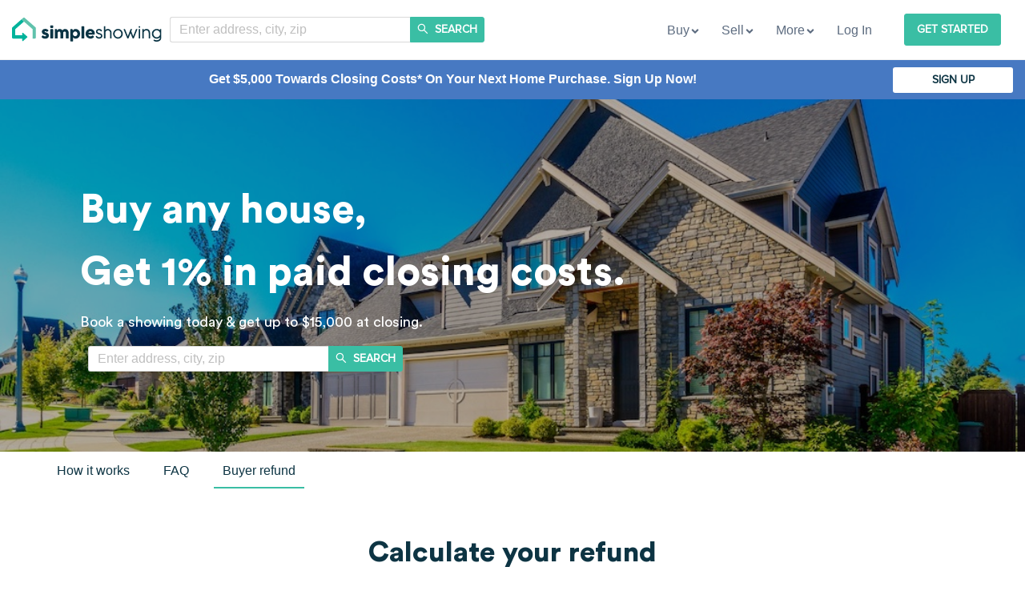

--- FILE ---
content_type: text/html; charset=utf-8
request_url: https://www.simpleshowing.com/refund?utm_campaign=blog&utm_medium=blog_post&utm_source=blog&utm_content=5_Ways_to_Simplify_Your_Summer_Move
body_size: 10942
content:
<!DOCTYPE html><html><head><meta name="viewport" content="width=device-width,minimum-scale=1,initial-scale=1"/><meta charSet="utf-8"/><title>SimpleShowing | Save Thousands When You Buy or Sell Your Home</title><meta name="facebook-domain-verification" content="68cwknv7kfpzi7fg261u0oox72jmyn"/><meta name="description" content="SimpleShowing is the new way to buy or sell a home. Buy with our team of licensed agents, and save up to $15,000. Sell for only a 1% listing fee."/><meta property="og:image" content="https://www.simpleshowing.com/SimpleShowingStacked.jpg"/><link rel="canonical" href="https://www.simpleshowing.com/refund?utm_campaign=blog&amp;utm_medium=blog_post&amp;utm_source=blog&amp;utm_content=5_Ways_to_Simplify_Your_Summer_Move"/><meta name="p:domain_verify" content="9c872015658b7df23f590fc688baa3e3"/><link rel="manifest" href="/static/manifest.json"/><meta name="next-head-count" content="9"/><link rel="preload" href="/_next/static/o2EBHSqATmLzYLnmUeczC/pages/refund.js" as="script"/><link rel="preload" href="/_next/static/o2EBHSqATmLzYLnmUeczC/pages/_app.js" as="script"/><link rel="preload" href="/_next/static/runtime/webpack-cf386222e3b121b3e817.js" as="script"/><link rel="preload" href="/_next/static/chunks/commons.6e5a8e2036756556f367.js" as="script"/><link rel="preload" href="/_next/static/chunks/styles.b3167dc6fb32732c569f.js" as="script"/><link rel="preload" href="/_next/static/runtime/main-c5fb7b431e36db4fd804.js" as="script"/><link rel="stylesheet" href="/_next/static/css/commons.ba2c3ca7.chunk.css"/><link rel="stylesheet" href="/_next/static/css/styles.ebd68920.chunk.css"/><style id="__jsx-1941472427">.desktop.jsx-1941472427{display:inherit;}.mobile.jsx-1941472427{display:none;}@media (max-width:1095px){.desktop.jsx-1941472427{display:none;}.mobile.jsx-1941472427{display:inherit;}}</style><style id="__jsx-1708573663">.container.jsx-1708573663{width:100%;background:url(/static/img/buy-hero.jpg);background-repeat:no-repeat;background-size:cover;background-position-y:center;background-position-x:center;padding:0px;  ;}.child-container.jsx-1708573663{padding:100px;margin:0 auto;background-color:rgba(1, 1, 1, 0.3);}@media (max-width:600px){.child-container.jsx-1708573663{padding-left:20px;padding-right:20px;text-align:center;}}</style><style id="__jsx-874054447">nav.jsx-874054447{display:-webkit-box;display:-webkit-flex;display:-ms-flexbox;display:flex;-webkit-box-pack:start;-webkit-justify-content:flex-start;-ms-flex-pack:start;justify-content:flex-start;-webkit-align-items:center;-webkit-box-align:center;-ms-flex-align:center;align-items:center;width:100%;height:49px;background-color:white;padding-left:60px;}.item.jsx-874054447{color:#0D3443;display:inline;margin-right:20px;padding-top:13px;font-weight:bold;}.active.jsx-874054447{border-bottom:2px solid #3ABEA4;}button.jsx-874054447{background-color:white;height:100%;padding:11px;border:none;}button.jsx-874054447:focus{outline:0;}button.jsx-874054447:active{border:none;}@media (max-width:600px){nav.jsx-874054447{padding-left:0;-webkit-box-pack:center;-webkit-justify-content:center;-ms-flex-pack:center;justify-content:center;-webkit-align-items:flex-end;-webkit-box-align:flex-end;-ms-flex-align:flex-end;align-items:flex-end;}.item.jsx-874054447{margin-right:2px;}}</style><style id="__jsx-2131848112">.desktop.jsx-2131848112{display:inherit;}.mobile.jsx-2131848112{display:none;}@media (max-width:600px){.desktop.jsx-2131848112{display:none;}.mobile.jsx-2131848112{display:inherit;}}</style><style id="__jsx-3670271808">.sticky.jsx-3670271808{position:-webkit-sticky;position:-moz-sticky;position:-ms-sticky;position:-o-sticky;position:-webkit-sticky;position:sticky;top:0;z-index:4;}</style></head><body><div id="__next"><div><div class="jsx-3670271808"><div class="jsx-3670271808 sticky"><div class="ant-row"><div class="ant-col ant-col-xs-24 ant-col-lg-0"><div class="mobilemenu-wrapper"><div class="left"><a target="_self" href="/"><img src="/favicon.ico" alt="logo" class="logo"/></a></div><div class="middle"><span class="websearchbar-wrapper"><span class="search-container-select"></span><span class="search-container-button"><style data-emotion-css="gwxmgo">.css-gwxmgo{background-color:#3ABEA4 !important;border-color:#3ABEA4 !important;border-left-style:solid;border-left-width:1px;border-right-style:solid;border-right-width:1px;border-top-style:solid;border-top-width:1px;box-sizing:border-box;color:white !important;cursor:pointer;display:inline-block;font-family:'Proxima Nova Rg';font-size:14px;font-weight:600;height:40px;line-height:14px;margin-bottom:0px;margin-left:0px;margin-right:0px;outline-color:rgb(255,255,255);outline-style:none;outline-width:0px;padding-bottom:17px;padding-top:12px;text-align:center !important;-webkit-text-size-adjust:100%;text-size-adjust:100%;text-transform:uppercase;touch-action:manipulation;-webkit-transition-delay:0s;transition-delay:0s;-webkit-transition-duration:0.3s;transition-duration:0.3s;-webkit-transition-property:all;transition-property:all;-webkit-transition-timing-function:ease;transition-timing-function:ease;-webkit-tap-highlight-color:rgba(0,0,0,0);border-radius:3px;background-color:white;color:#0D3443;border-color:rgb(230,230,230);}.css-gwxmgo:hover{background-color:#3ABEA4;border-color:#3ABEA4;color:white;box-shadow:inset 0 0 100px 100px rgba(255,255,255,0.2);}.css-gwxmgo *{-webkit-text-decoration:none !important;text-decoration:none !important;}</style><button type="button" class="ant-btn search-button css-gwxmgo"><span role="img" aria-label="search" class="anticon anticon-search"><svg viewBox="64 64 896 896" focusable="false" class="" data-icon="search" width="1em" height="1em" fill="currentColor" aria-hidden="true"><path d="M909.6 854.5L649.9 594.8C690.2 542.7 712 479 712 412c0-80.2-31.3-155.4-87.9-212.1-56.6-56.7-132-87.9-212.1-87.9s-155.5 31.3-212.1 87.9C143.2 256.5 112 331.8 112 412c0 80.1 31.3 155.5 87.9 212.1C256.5 680.8 331.8 712 412 712c67 0 130.6-21.8 182.7-62l259.7 259.6a8.2 8.2 0 0011.6 0l43.6-43.5a8.2 8.2 0 000-11.6zM570.4 570.4C528 612.7 471.8 636 412 636s-116-23.3-158.4-65.6C211.3 528 188 471.8 188 412s23.3-116.1 65.6-158.4C296 211.3 352.2 188 412 188s116.1 23.2 158.4 65.6S636 352.2 636 412s-23.3 116.1-65.6 158.4z"></path></svg></span><span> </span></button></span></span></div><div class="right"><span role="img" aria-label="menu" class="anticon anticon-menu menu-icon"><svg viewBox="64 64 896 896" focusable="false" class="" data-icon="menu" width="1em" height="1em" fill="currentColor" aria-hidden="true"><path d="M904 160H120c-4.4 0-8 3.6-8 8v64c0 4.4 3.6 8 8 8h784c4.4 0 8-3.6 8-8v-64c0-4.4-3.6-8-8-8zm0 624H120c-4.4 0-8 3.6-8 8v64c0 4.4 3.6 8 8 8h784c4.4 0 8-3.6 8-8v-64c0-4.4-3.6-8-8-8zm0-312H120c-4.4 0-8 3.6-8 8v64c0 4.4 3.6 8 8 8h784c4.4 0 8-3.6 8-8v-64c0-4.4-3.6-8-8-8z"></path></svg></span></div></div></div><div class="ant-col ant-col-xs-0 ant-col-lg-24"><div class="desktopmenu-wrapper"><div class="left-side"><a target="_self" href="/"><img src="/simpleshowing.svg" alt="logo" class="logo" loading="lazy"/></a><span class="websearchbar-wrapper"><span class="search-container-select"></span><span class="search-container-button"><style data-emotion-css="gwxmgo">.css-gwxmgo{background-color:#3ABEA4 !important;border-color:#3ABEA4 !important;border-left-style:solid;border-left-width:1px;border-right-style:solid;border-right-width:1px;border-top-style:solid;border-top-width:1px;box-sizing:border-box;color:white !important;cursor:pointer;display:inline-block;font-family:'Proxima Nova Rg';font-size:14px;font-weight:600;height:40px;line-height:14px;margin-bottom:0px;margin-left:0px;margin-right:0px;outline-color:rgb(255,255,255);outline-style:none;outline-width:0px;padding-bottom:17px;padding-top:12px;text-align:center !important;-webkit-text-size-adjust:100%;text-size-adjust:100%;text-transform:uppercase;touch-action:manipulation;-webkit-transition-delay:0s;transition-delay:0s;-webkit-transition-duration:0.3s;transition-duration:0.3s;-webkit-transition-property:all;transition-property:all;-webkit-transition-timing-function:ease;transition-timing-function:ease;-webkit-tap-highlight-color:rgba(0,0,0,0);border-radius:3px;background-color:white;color:#0D3443;border-color:rgb(230,230,230);}.css-gwxmgo:hover{background-color:#3ABEA4;border-color:#3ABEA4;color:white;box-shadow:inset 0 0 100px 100px rgba(255,255,255,0.2);}.css-gwxmgo *{-webkit-text-decoration:none !important;text-decoration:none !important;}</style><button type="button" class="ant-btn search-button css-gwxmgo"><span role="img" aria-label="search" class="anticon anticon-search"><svg viewBox="64 64 896 896" focusable="false" class="" data-icon="search" width="1em" height="1em" fill="currentColor" aria-hidden="true"><path d="M909.6 854.5L649.9 594.8C690.2 542.7 712 479 712 412c0-80.2-31.3-155.4-87.9-212.1-56.6-56.7-132-87.9-212.1-87.9s-155.5 31.3-212.1 87.9C143.2 256.5 112 331.8 112 412c0 80.1 31.3 155.5 87.9 212.1C256.5 680.8 331.8 712 412 712c67 0 130.6-21.8 182.7-62l259.7 259.6a8.2 8.2 0 0011.6 0l43.6-43.5a8.2 8.2 0 000-11.6zM570.4 570.4C528 612.7 471.8 636 412 636s-116-23.3-158.4-65.6C211.3 528 188 471.8 188 412s23.3-116.1 65.6-158.4C296 211.3 352.2 188 412 188s116.1 23.2 158.4 65.6S636 352.2 636 412s-23.3 116.1-65.6 158.4z"></path></svg></span><span> SEARCH</span></button></span></span></div><div class="right-side"><span class="ant-dropdown-trigger dropdown-item">Buy <svg stroke="currentColor" fill="currentColor" stroke-width="0" viewBox="0 0 320 512" class="angle-icon" height="1em" width="1em" xmlns="http://www.w3.org/2000/svg"><path d="M143 352.3L7 216.3c-9.4-9.4-9.4-24.6 0-33.9l22.6-22.6c9.4-9.4 24.6-9.4 33.9 0l96.4 96.4 96.4-96.4c9.4-9.4 24.6-9.4 33.9 0l22.6 22.6c9.4 9.4 9.4 24.6 0 33.9l-136 136c-9.2 9.4-24.4 9.4-33.8 0z"></path></svg></span><span class="ant-dropdown-trigger dropdown-item">Sell <svg stroke="currentColor" fill="currentColor" stroke-width="0" viewBox="0 0 320 512" class="angle-icon" height="1em" width="1em" xmlns="http://www.w3.org/2000/svg"><path d="M143 352.3L7 216.3c-9.4-9.4-9.4-24.6 0-33.9l22.6-22.6c9.4-9.4 24.6-9.4 33.9 0l96.4 96.4 96.4-96.4c9.4-9.4 24.6-9.4 33.9 0l22.6 22.6c9.4 9.4 9.4 24.6 0 33.9l-136 136c-9.2 9.4-24.4 9.4-33.8 0z"></path></svg></span><span class="ant-dropdown-trigger dropdown-item">More <svg stroke="currentColor" fill="currentColor" stroke-width="0" viewBox="0 0 320 512" class="angle-icon" height="1em" width="1em" xmlns="http://www.w3.org/2000/svg"><path d="M143 352.3L7 216.3c-9.4-9.4-9.4-24.6 0-33.9l22.6-22.6c9.4-9.4 24.6-9.4 33.9 0l96.4 96.4 96.4-96.4c9.4-9.4 24.6-9.4 33.9 0l22.6 22.6c9.4 9.4 9.4 24.6 0 33.9l-136 136c-9.2 9.4-24.4 9.4-33.8 0z"></path></svg></span><span class="dropdown-item" style="cursor:pointer">Log In</span><a style="margin-left:20px" target="_self" href="/new-user"><style data-emotion-css="1g6zpdk">.css-1g6zpdk{background-color:#3ABEA4 !important;border-color:#3ABEA4 !important;border-left-style:solid;border-left-width:1px;border-right-style:solid;border-right-width:1px;border-top-style:solid;border-top-width:1px;box-sizing:border-box;color:white !important;cursor:pointer;display:inline-block;font-family:'Proxima Nova Rg';font-size:14px;font-weight:600;height:40px;line-height:14px;margin-bottom:0px;margin-left:0px;margin-right:0px;outline-color:rgb(255,255,255);outline-style:none;outline-width:0px;padding-bottom:17px;padding-top:12px;text-align:center !important;-webkit-text-size-adjust:100%;text-size-adjust:100%;text-transform:uppercase;touch-action:manipulation;-webkit-transition-delay:0s;transition-delay:0s;-webkit-transition-duration:0.3s;transition-duration:0.3s;-webkit-transition-property:all;transition-property:all;-webkit-transition-timing-function:ease;transition-timing-function:ease;-webkit-tap-highlight-color:rgba(0,0,0,0);border-radius:3px;margin-left:20px;}.css-1g6zpdk:hover{background-color:#3ABEA4;border-color:#3ABEA4;color:white;box-shadow:inset 0 0 100px 100px rgba(255,255,255,0.2);}.css-1g6zpdk *{-webkit-text-decoration:none !important;text-decoration:none !important;}</style><button type="button" class="ant-btn css-1g6zpdk"><span>Get Started</span></button></a></div></div></div></div><div><div class="jsx-1941472427"><div class="jsx-1941472427 desktop"><div data-show="true" class="ant-alert ant-alert-warning ant-alert-no-icon ant-alert-banner" style="background-color:#4779C2;color:white;text-align:center;padding-bottom:8px" role="alert"><span class="ant-alert-message"><div style="display:inline-block;width:100%;line-height:32px;font-weight:bold;text-align:center"><span style="color:white">Get $5,000 Towards Closing Costs* On Your Next Home Purchase. Sign Up Now!</span><span style="float:right"><a style="height:32px;padding-top:0;padding-bottom:0;width:150px;border:0;animation:_EMO_animation-1pl4lvh_@keyframes animation-1pl4lvh{
      0% 100%{
        transform: scale(1.0, 1.0);
      }
      50% {
        transform: scale(1.2, 1.2);
      }}_EMO_ 0.6s ease-in-out 3" target="_self" href="/new-user"><style data-emotion-css="1oj04qx animation-1pl4lvh">.css-1oj04qx{background-color:white !important;border-color:#0D3443 !important;border-left-style:solid;border-left-width:1px;border-right-style:solid;border-right-width:1px;border-top-style:solid;border-top-width:1px;box-sizing:border-box;color:#0D3443 !important;cursor:pointer;display:inline-block;font-family:'Proxima Nova Rg';font-size:14px;font-weight:600;height:40px;line-height:14px;margin-bottom:0px;margin-left:0px;margin-right:0px;outline-color:rgb(255,255,255);outline-style:none;outline-width:0px;padding-bottom:17px;padding-top:12px;text-align:center !important;-webkit-text-size-adjust:100%;text-size-adjust:100%;text-transform:uppercase;touch-action:manipulation;-webkit-transition-delay:0s;transition-delay:0s;-webkit-transition-duration:0.3s;transition-duration:0.3s;-webkit-transition-property:all;transition-property:all;-webkit-transition-timing-function:ease;transition-timing-function:ease;-webkit-tap-highlight-color:rgba(0,0,0,0);border-radius:3px;height:32px;padding-top:0;padding-bottom:0;width:150px;border:0;-webkit-animation:animation-1pl4lvh 0.6s ease-in-out 3;animation:animation-1pl4lvh 0.6s ease-in-out 3;}.css-1oj04qx:hover{background-color:white;border-color:#0D3443;color:#0D3443;box-shadow:inset 0 0 100px 100px rgba(255,255,255,0.2);}.css-1oj04qx *{-webkit-text-decoration:none !important;text-decoration:none !important;}@-webkit-keyframes animation-1pl4lvh{0% 100%{-webkit-transform:scale(1.0,1.0);-ms-transform:scale(1.0,1.0);transform:scale(1.0,1.0);}50%{-webkit-transform:scale(1.2,1.2);-ms-transform:scale(1.2,1.2);transform:scale(1.2,1.2);}}@keyframes animation-1pl4lvh{0% 100%{-webkit-transform:scale(1.0,1.0);-ms-transform:scale(1.0,1.0);transform:scale(1.0,1.0);}50%{-webkit-transform:scale(1.2,1.2);-ms-transform:scale(1.2,1.2);transform:scale(1.2,1.2);}}</style><button type="button" class="ant-btn css-1oj04qx"><span>Sign Up</span></button></a></span></div></span><span class="ant-alert-description"></span></div></div><div class="jsx-1941472427 mobile"><div data-show="true" class="ant-alert ant-alert-warning ant-alert-no-icon ant-alert-banner" style="background-color:#4779C2;color:white;text-align:center;padding-bottom:0" role="alert"><span class="ant-alert-message"><div style="display:inline-block;width:100%;line-height:32px;font-weight:bold"><a style="float:right;height:32px;padding-top:0;padding-bottom:0;width:100%;border:0;animation:_EMO_animation-1pl4lvh_@keyframes animation-1pl4lvh{
      0% 100%{
        transform: scale(1.0, 1.0);
      }
      50% {
        transform: scale(1.2, 1.2);
      }}_EMO_ 0.6s ease-in-out 3" target="_self" href="/new-user"><style data-emotion-css="16uzcuq animation-1pl4lvh">.css-16uzcuq{background-color:white !important;border-color:#0D3443 !important;border-left-style:solid;border-left-width:1px;border-right-style:solid;border-right-width:1px;border-top-style:solid;border-top-width:1px;box-sizing:border-box;color:#0D3443 !important;cursor:pointer;display:inline-block;font-family:'Proxima Nova Rg';font-size:14px;font-weight:600;height:40px;line-height:14px;margin-bottom:0px;margin-left:0px;margin-right:0px;outline-color:rgb(255,255,255);outline-style:none;outline-width:0px;padding-bottom:17px;padding-top:12px;text-align:center !important;-webkit-text-size-adjust:100%;text-size-adjust:100%;text-transform:uppercase;touch-action:manipulation;-webkit-transition-delay:0s;transition-delay:0s;-webkit-transition-duration:0.3s;transition-duration:0.3s;-webkit-transition-property:all;transition-property:all;-webkit-transition-timing-function:ease;transition-timing-function:ease;-webkit-tap-highlight-color:rgba(0,0,0,0);border-radius:3px;float:right;height:32px;padding-top:0;padding-bottom:0;width:100%;border:0;-webkit-animation:animation-1pl4lvh 0.6s ease-in-out 3;animation:animation-1pl4lvh 0.6s ease-in-out 3;}.css-16uzcuq:hover{background-color:white;border-color:#0D3443;color:#0D3443;box-shadow:inset 0 0 100px 100px rgba(255,255,255,0.2);}.css-16uzcuq *{-webkit-text-decoration:none !important;text-decoration:none !important;}@-webkit-keyframes animation-1pl4lvh{0% 100%{-webkit-transform:scale(1.0,1.0);-ms-transform:scale(1.0,1.0);transform:scale(1.0,1.0);}50%{-webkit-transform:scale(1.2,1.2);-ms-transform:scale(1.2,1.2);transform:scale(1.2,1.2);}}@keyframes animation-1pl4lvh{0% 100%{-webkit-transform:scale(1.0,1.0);-ms-transform:scale(1.0,1.0);transform:scale(1.0,1.0);}50%{-webkit-transform:scale(1.2,1.2);-ms-transform:scale(1.2,1.2);transform:scale(1.2,1.2);}}</style><button type="button" class="ant-btn css-16uzcuq"><span>Sign Up For Buyer Refund</span></button></a></div></span><span class="ant-alert-description"></span></div></div></div></div></div><div><div class="jsx-1708573663 container"><div class="jsx-1708573663 child-container"><style data-emotion-css="pgi6l5">.css-pgi6l5{font-family:Circular Std,Montserrat,sans-serif;color:white;font-size:50px;margin:0;}@media (max-width:1200px){.css-pgi6l5{font-size:45px;}}@media (max-width:1095px){.css-pgi6l5{font-size:35px;}}@media (max-width:600px){.css-pgi6l5{font-size:35px;}}</style><h1 class="css-pgi6l5">Buy any house, <br/>Get 1% in paid closing costs.</h1><p style="font-family:Circular Std Book;line-height:24px;font-size:18px;color:white">Book a showing today &amp; get up to $15,000 at closing.</p><span class="websearchbar-wrapper"><span class="search-container-select"></span><span class="search-container-button"><style data-emotion-css="gwxmgo">.css-gwxmgo{background-color:#3ABEA4 !important;border-color:#3ABEA4 !important;border-left-style:solid;border-left-width:1px;border-right-style:solid;border-right-width:1px;border-top-style:solid;border-top-width:1px;box-sizing:border-box;color:white !important;cursor:pointer;display:inline-block;font-family:'Proxima Nova Rg';font-size:14px;font-weight:600;height:40px;line-height:14px;margin-bottom:0px;margin-left:0px;margin-right:0px;outline-color:rgb(255,255,255);outline-style:none;outline-width:0px;padding-bottom:17px;padding-top:12px;text-align:center !important;-webkit-text-size-adjust:100%;text-size-adjust:100%;text-transform:uppercase;touch-action:manipulation;-webkit-transition-delay:0s;transition-delay:0s;-webkit-transition-duration:0.3s;transition-duration:0.3s;-webkit-transition-property:all;transition-property:all;-webkit-transition-timing-function:ease;transition-timing-function:ease;-webkit-tap-highlight-color:rgba(0,0,0,0);border-radius:3px;background-color:white;color:#0D3443;border-color:rgb(230,230,230);}.css-gwxmgo:hover{background-color:#3ABEA4;border-color:#3ABEA4;color:white;box-shadow:inset 0 0 100px 100px rgba(255,255,255,0.2);}.css-gwxmgo *{-webkit-text-decoration:none !important;text-decoration:none !important;}</style><button type="button" class="ant-btn search-button css-gwxmgo"><span role="img" aria-label="search" class="anticon anticon-search"><svg viewBox="64 64 896 896" focusable="false" class="" data-icon="search" width="1em" height="1em" fill="currentColor" aria-hidden="true"><path d="M909.6 854.5L649.9 594.8C690.2 542.7 712 479 712 412c0-80.2-31.3-155.4-87.9-212.1-56.6-56.7-132-87.9-212.1-87.9s-155.5 31.3-212.1 87.9C143.2 256.5 112 331.8 112 412c0 80.1 31.3 155.5 87.9 212.1C256.5 680.8 331.8 712 412 712c67 0 130.6-21.8 182.7-62l259.7 259.6a8.2 8.2 0 0011.6 0l43.6-43.5a8.2 8.2 0 000-11.6zM570.4 570.4C528 612.7 471.8 636 412 636s-116-23.3-158.4-65.6C211.3 528 188 471.8 188 412s23.3-116.1 65.6-158.4C296 211.3 352.2 188 412 188s116.1 23.2 158.4 65.6S636 352.2 636 412s-23.3 116.1-65.6 158.4z"></path></svg></span><span> SEARCH</span></button></span></span></div></div><nav class="jsx-874054447"><div class="jsx-874054447"><span class="jsx-874054447 item"><a style="color:#0D3443;text-decoration:none" target="_self" href="/buy"><button class="jsx-874054447 ">How it works</button></a></span><span class="jsx-874054447 item"><a style="color:#0D3443;text-decoration:none" target="_self" href="/buy-faq"><button class="jsx-874054447 ">FAQ</button></a></span><span class="jsx-874054447 item"><a style="color:#0D3443;text-decoration:none" target="_self" href="/refund"><button class="jsx-874054447 active">Buyer refund</button></a></span></div></nav><style data-emotion-css="af92nt">.css-af92nt{background-color:white;display:inline-block;width:100%;padding:20px;padding-top:50px;padding-bottom:50px;}</style><section style="text-align:center" class="css-af92nt"><style data-emotion-css="126yky0">.css-126yky0{-webkit-text-decoration:none !important;text-decoration:none !important;cursor:default;}</style><a id="calculate_your_refund" class="css-126yky0"><style data-emotion-css="ogoioi">.css-ogoioi{font-family:Circular Std,Montserrat,sans-serif;color:#0D3443;font-size:35px;}@media (max-width:1200px){.css-ogoioi{font-size:35px;}}@media (max-width:1095px){.css-ogoioi{font-size:35px;}}@media (max-width:600px){.css-ogoioi{font-size:35px;}}</style><h2 class="css-ogoioi">Calculate your refund</h2></a><p style="font-family:Circular Std Book;line-height:24px;font-size:18px;margin-bottom:0;margin-top:0;color:#5d6c80">Assumes typical listing agent commission of 3%</p><style data-emotion-css="19tzzsc">.css-19tzzsc{display:-webkit-box;display:-webkit-flex;display:-ms-flexbox;display:flex;-webkit-box-pack:center;-webkit-justify-content:center;-ms-flex-pack:center;justify-content:center;margin:0 auto;width:100%;}</style><div class="css-19tzzsc"><div class="jsx-1941472427"><div class="jsx-1941472427 desktop"><style data-emotion-css="1xmizlp">.css-1xmizlp{display:-webkit-box;display:-webkit-flex;display:-ms-flexbox;display:flex;max-width:1600px;width:90%;-webkit-box-pack:space-evenly;-webkit-justify-content:space-evenly;-ms-flex-pack:space-evenly;justify-content:space-evenly;margin:0 auto;}@media (max-width:1095px){.css-1xmizlp{-webkit-flex-direction:column;-ms-flex-direction:column;flex-direction:column;}}</style><div class="css-1xmizlp"><style data-emotion-css="sktmer">.css-sktmer{-webkit-flex-basis:50%;-ms-flex-preferred-size:50%;flex-basis:50%;display:-webkit-box;display:-webkit-flex;display:-ms-flexbox;display:flex;-webkit-flex-direction:column;-ms-flex-direction:column;flex-direction:column;-webkit-box-pack:center;-webkit-justify-content:center;-ms-flex-pack:center;justify-content:center;}</style><div class="css-sktmer"><div><style data-emotion-css="1ho2fay">.css-1ho2fay{width:100%;margin:auto;margin-top:155px;margin-bottom:25px;display:inline-block;padding-left:20%;padding-right:20%;}@media (max-width:1095px){.css-1ho2fay{margin-top:155px;margin-bottom:25px;width:95%;padding-left:0;padding-right:0;}}</style><div class="css-1ho2fay"><div class="rc-slider"><div class="rc-slider-rail" style="background:linear-gradient(to right, #3dc4b1, #037bd8);border-radius:25px;height:12px"></div><div class="rc-slider-track" style="display:none;left:0%;width:25%"></div><div class="rc-slider-step"></div><div><style data-emotion-css="jkmmr">.css-jkmmr{height:70px;width:70px;border-radius:70px;background-color:white;position:absolute;top:-25px;text-align:center;box-shadow:0px 2px 10px #cdded9;cursor:pointer;}</style><div style="margin-left:calc(25% - 35px)" class="css-jkmmr"><span role="img" aria-label="home" style="color:#3ABEA4;font-size:35px;line-height:60px" class="anticon anticon-home"><svg viewBox="64 64 896 896" focusable="false" class="" data-icon="home" width="1em" height="1em" fill="currentColor" aria-hidden="true"><path d="M946.5 505L560.1 118.8l-25.9-25.9a31.5 31.5 0 00-44.4 0L77.5 505a63.9 63.9 0 00-18.8 46c.4 35.2 29.7 63.3 64.9 63.3h42.5V940h691.8V614.3h43.4c17.1 0 33.2-6.7 45.3-18.8a63.6 63.6 0 0018.7-45.3c0-17-6.7-33.1-18.8-45.2zM568 868H456V664h112v204zm217.9-325.7V868H632V640c0-22.1-17.9-40-40-40H432c-22.1 0-40 17.9-40 40v228H238.1V542.3h-96l370-369.7 23.1 23.1L882 542.3h-96.1z"></path></svg></span></div><style data-emotion-css="xq79wm">.css-xq79wm{position:absolute;top:-80px;text-align:center;width:140px;}</style><div style="margin-left:calc(25% - 70px)" class="css-xq79wm"><style data-emotion-css="yvucj4">.css-yvucj4{font-family:Circular Std,Montserrat,sans-serif;color:#3ABEA4;font-size:25px;}@media (max-width:1200px){.css-yvucj4{font-size:25px;}}@media (max-width:1095px){.css-yvucj4{font-size:25px;}}@media (max-width:600px){.css-yvucj4{font-size:25px;}}</style><h3 class="css-yvucj4">$<!-- -->400,000</h3><style data-emotion-css="1jzkpy0">.css-1jzkpy0{position:absolute;top:20px;left:30px;}</style><p class="css-1jzkpy0" style="font-family:Circular Std Book;line-height:24px;font-size:0.9em;color:#5d6c80">Purchase Price</p></div></div><div class="rc-slider-mark"></div></div></div></div><div><p style="font-family:Circular Std Book;line-height:24px;font-size:18px;margin:0 50 0 50;color:#5d6c80">Buyer agents typically receive 2.5% - 3% commission. Our streamlined platform makes our agent&#x27;s job and our buyer&#x27;s life easier — so we&#x27;re able to give our buyers back 1%*.</p></div></div><style data-emotion-css="sek2nd">.css-sek2nd{display:-webkit-box;display:-webkit-flex;display:-ms-flexbox;display:flex;-webkit-box-pack:end;-webkit-justify-content:flex-end;-ms-flex-pack:end;justify-content:flex-end;-webkit-flex-basis:50%;-ms-flex-preferred-size:50%;flex-basis:50%;}</style><div class="css-sek2nd"><div class="jsx-1941472427"><div class="jsx-1941472427 desktop"><style data-emotion-css="7g0za">.css-7g0za{display:-webkit-box;display:-webkit-flex;display:-ms-flexbox;display:flex;-webkit-box-pack:space-evenly;-webkit-justify-content:space-evenly;-ms-flex-pack:space-evenly;justify-content:space-evenly;-webkit-align-items:flex-end;-webkit-box-align:flex-end;-ms-flex-align:flex-end;align-items:flex-end;height:350px;max-width:600px;margin-bottom:50px;}.css-7g0za [class*='bar']{background-color:#0D3443;-webkit-flex-basis:30%;-ms-flex-preferred-size:30%;flex-basis:30%;}.css-7g0za .bar-1{height:212.5px;background-color:#3ABEA4;}.css-7g0za .bar-2{height:150px;}.css-7g0za .bar-3{height:100px;}.css-7g0za p{padding-top:0;padding-bottom:12px;}</style><div class="css-7g0za"><div class="bar-1"><style data-emotion-css="bj0o6b">.css-bj0o6b{background-color:white;}</style><div class="css-bj0o6b"><h3 class="css-yvucj4">$<!-- -->4,000</h3><p style="font-family:Circular Std Book;line-height:24px;font-size:18px;color:#0D3443">SimpleShowing</p></div></div><div class="bar-2"><div class="css-bj0o6b"><style data-emotion-css="10rfril">.css-10rfril{font-family:Circular Std,Montserrat,sans-serif;color:#0D3443;font-size:25px;}@media (max-width:1200px){.css-10rfril{font-size:25px;}}@media (max-width:1095px){.css-10rfril{font-size:25px;}}@media (max-width:600px){.css-10rfril{font-size:25px;}}</style><h3 class="css-10rfril">$900</h3><p style="font-family:Circular Std Book;line-height:24px;font-size:18px;color:#5d6c80">Redfin average refund</p></div></div><div class="bar-3"><div class="css-bj0o6b"><h3 class="css-10rfril">$0</h3><p style="font-family:Circular Std Book;line-height:24px;font-size:18px;color:#5d6c80">Traditional Agent</p></div></div></div></div><div class="jsx-1941472427 mobile"><style data-emotion-css="agdpqi">.css-agdpqi{display:-webkit-box;display:-webkit-flex;display:-ms-flexbox;display:flex;-webkit-box-pack:start;-webkit-justify-content:flex-start;-ms-flex-pack:start;justify-content:flex-start;-webkit-flex-direction:column;-ms-flex-direction:column;flex-direction:column;-webkit-align-items:flex-start;-webkit-box-align:flex-start;-ms-flex-align:flex-start;align-items:flex-start;height:400px;max-width:75%;text-align:left;margin-bottom:25px;}.css-agdpqi [class*='bar']{background-color:#0D3443;height:20%;min-height:120px;margin-bottom:10px;}.css-agdpqi .bar-1{padding-left:36.833333333333336%;margin-right:10px;background-color:#3ABEA4;}@media (max-width:600px){.css-agdpqi .bar-1{padding-left:34.833333333333336%;}}.css-agdpqi .bar-2{padding-left:12%;}.css-agdpqi .bar-3{padding-left:2%;}</style><div class="css-agdpqi"><div class="bar-1"><style data-emotion-css="1rdmhmx">.css-1rdmhmx{background-color:white;height:100%;padding-top:1.3em;padding-left:1em;}</style><div class="css-1rdmhmx"><style data-emotion-css="rmgc4n">.css-rmgc4n{font-family:Circular Std,Montserrat,sans-serif;color:#3ABEA4;font-size:35px;}@media (max-width:1200px){.css-rmgc4n{font-size:35px;}}@media (max-width:1095px){.css-rmgc4n{font-size:35px;}}@media (max-width:600px){.css-rmgc4n{font-size:35px;}}</style><h2 class="css-rmgc4n">$<!-- -->4,000</h2><p style="font-family:Circular Std Book;line-height:24px;font-size:1em;color:#0D3443">SimpleShowing</p></div></div><div class="bar-2"><div class="css-1rdmhmx"><h2 class="css-ogoioi">$900</h2><p style="font-family:Circular Std Book;line-height:24px;font-size:1em;color:#5d6c80">Redfin average refund</p></div></div><div class="bar-3"><div class="css-1rdmhmx"><h2 class="css-ogoioi">$0</h2><p style="font-family:Circular Std Book;line-height:24px;font-size:1em;color:#5d6c80">Traditional Agent</p></div></div></div></div></div></div></div></div><div class="jsx-1941472427 mobile"><style data-emotion-css="1qdf87n">.css-1qdf87n{display:-webkit-box;display:-webkit-flex;display:-ms-flexbox;display:flex;max-width:80%;margin:0 auto;margin-top:25px;-webkit-flex-direction:column;-ms-flex-direction:column;flex-direction:column;}</style><div class="css-1qdf87n"><style data-emotion-css="1nat0a3">.css-1nat0a3{-webkit-flex-basis:50%;-ms-flex-preferred-size:50%;flex-basis:50%;}</style><div class="css-1nat0a3"><div class="jsx-1941472427"><div class="jsx-1941472427 desktop"><div class="css-7g0za"><div class="bar-1"><div class="css-bj0o6b"><h3 class="css-yvucj4">$<!-- -->4,000</h3><p style="font-family:Circular Std Book;line-height:24px;font-size:18px;color:#0D3443">SimpleShowing</p></div></div><div class="bar-2"><div class="css-bj0o6b"><h3 class="css-10rfril">$900</h3><p style="font-family:Circular Std Book;line-height:24px;font-size:18px;color:#5d6c80">Redfin average refund</p></div></div><div class="bar-3"><div class="css-bj0o6b"><h3 class="css-10rfril">$0</h3><p style="font-family:Circular Std Book;line-height:24px;font-size:18px;color:#5d6c80">Traditional Agent</p></div></div></div></div><div class="jsx-1941472427 mobile"><div class="css-agdpqi"><div class="bar-1"><div class="css-1rdmhmx"><h2 class="css-rmgc4n">$<!-- -->4,000</h2><p style="font-family:Circular Std Book;line-height:24px;font-size:1em;color:#0D3443">SimpleShowing</p></div></div><div class="bar-2"><div class="css-1rdmhmx"><h2 class="css-ogoioi">$900</h2><p style="font-family:Circular Std Book;line-height:24px;font-size:1em;color:#5d6c80">Redfin average refund</p></div></div><div class="bar-3"><div class="css-1rdmhmx"><h2 class="css-ogoioi">$0</h2><p style="font-family:Circular Std Book;line-height:24px;font-size:1em;color:#5d6c80">Traditional Agent</p></div></div></div></div></div></div><style data-emotion-css="n50qa2">.css-n50qa2{-webkit-flex-basis:50%;-ms-flex-preferred-size:50%;flex-basis:50%;display:-webkit-box;display:-webkit-flex;display:-ms-flexbox;display:flex;-webkit-flex-direction:column;-ms-flex-direction:column;flex-direction:column;}</style><div class="css-n50qa2"><div><style data-emotion-css="zgz18l">.css-zgz18l{width:100%;margin:auto;margin-top:50px;margin-bottom:50px;display:inline-block;padding-left:20%;padding-right:20%;}@media (max-width:1095px){.css-zgz18l{margin-top:50px;margin-bottom:50px;width:95%;padding-left:0;padding-right:0;}}</style><div class="css-zgz18l"><div class="rc-slider"><div class="rc-slider-rail" style="background:linear-gradient(to right, #3dc4b1, #037bd8);border-radius:25px;height:12px"></div><div class="rc-slider-track" style="display:none;left:0%;width:25%"></div><div class="rc-slider-step"></div><div><div style="margin-left:calc(25% - 35px)" class="css-jkmmr"><span role="img" aria-label="home" style="color:#3ABEA4;font-size:35px;line-height:60px" class="anticon anticon-home"><svg viewBox="64 64 896 896" focusable="false" class="" data-icon="home" width="1em" height="1em" fill="currentColor" aria-hidden="true"><path d="M946.5 505L560.1 118.8l-25.9-25.9a31.5 31.5 0 00-44.4 0L77.5 505a63.9 63.9 0 00-18.8 46c.4 35.2 29.7 63.3 64.9 63.3h42.5V940h691.8V614.3h43.4c17.1 0 33.2-6.7 45.3-18.8a63.6 63.6 0 0018.7-45.3c0-17-6.7-33.1-18.8-45.2zM568 868H456V664h112v204zm217.9-325.7V868H632V640c0-22.1-17.9-40-40-40H432c-22.1 0-40 17.9-40 40v228H238.1V542.3h-96l370-369.7 23.1 23.1L882 542.3h-96.1z"></path></svg></span></div><div style="margin-left:calc(25% - 70px)" class="css-xq79wm"><h3 class="css-yvucj4">$<!-- -->400,000</h3><p class="css-1jzkpy0" style="font-family:Circular Std Book;line-height:24px;font-size:0.9em;color:#5d6c80">Purchase Price</p></div></div><div class="rc-slider-mark"></div></div></div></div><div><p style="font-family:Circular Std Book;line-height:24px;font-size:18px;margin:0 50 0 50;color:#5d6c80">Buyer agents typically receive 2.5% - 3% commission. Our streamlined platform makes our agent&#x27;s job and our buyer&#x27;s life easier — so we&#x27;re able to give our buyers back 1%*.</p></div></div></div></div></div></div><div style="width:80%;margin:0 auto"><a style="width:160px" id="gi-refund-page-simple-sign-up-calculate-refund-section-button" target="_self" href="/new-user"><style data-emotion-css="1s2djb8">.css-1s2djb8{background-color:#3ABEA4 !important;border-color:#3ABEA4 !important;border-left-style:solid;border-left-width:1px;border-right-style:solid;border-right-width:1px;border-top-style:solid;border-top-width:1px;box-sizing:border-box;color:white !important;cursor:pointer;display:inline-block;font-family:'Proxima Nova Rg';font-size:14px;font-weight:600;height:40px;line-height:14px;margin-bottom:0px;margin-left:0px;margin-right:0px;outline-color:rgb(255,255,255);outline-style:none;outline-width:0px;padding-bottom:17px;padding-top:12px;text-align:center !important;-webkit-text-size-adjust:100%;text-size-adjust:100%;text-transform:uppercase;touch-action:manipulation;-webkit-transition-delay:0s;transition-delay:0s;-webkit-transition-duration:0.3s;transition-duration:0.3s;-webkit-transition-property:all;transition-property:all;-webkit-transition-timing-function:ease;transition-timing-function:ease;-webkit-tap-highlight-color:rgba(0,0,0,0);border-radius:3px;width:160px;}.css-1s2djb8:hover{background-color:#3ABEA4;border-color:#3ABEA4;color:white;box-shadow:inset 0 0 100px 100px rgba(255,255,255,0.2);}.css-1s2djb8 *{-webkit-text-decoration:none !important;text-decoration:none !important;}</style><button type="button" class="ant-btn css-1s2djb8"><span>Get Started</span></button></a><p style="font-family:Circular Std Book;line-height:24px;font-size:18px;margin-bottom:0;margin-top:20px;color:#5d6c80">*Refunds vary by sale price, market, and are subject to a minimum
            commission. <a target="_self" href="/terms">Refund Terms &amp; Conditions</a></p></div></section><style data-emotion-css="1wio2io">.css-1wio2io{background-color:#f6f6f6;display:inline-block;width:100%;padding:20px;padding-top:50px;padding-bottom:50px;}</style><section style="overflow:hidden;padding-top:0" class="css-1wio2io"><style data-emotion-css="j5akj3">.css-j5akj3{display:-webkit-box;display:-webkit-flex;display:-ms-flexbox;display:flex;padding:50px 0 20px 0;max-width:1600px;width:90%;-webkit-box-pack:space-evenly;-webkit-justify-content:space-evenly;-ms-flex-pack:space-evenly;justify-content:space-evenly;margin:0 auto;}@media (max-width:1095px){.css-j5akj3{-webkit-flex-direction:column;-ms-flex-direction:column;flex-direction:column;text-align:center;}}</style><div class="css-j5akj3"><style data-emotion-css="efa6lj">.css-efa6lj{-webkit-flex-basis:50%;-ms-flex-preferred-size:50%;flex-basis:50%;margin-top:0;padding-right:50px;max-width:1280px;}.css-efa6lj button{margin-top:20px;}.css-efa6lj h1{margin-top:5px;}@media (max-width:1095px){.css-efa6lj{margin:0 auto;padding-right:0;text-align:center;max-width:90%;}.css-efa6lj h1{margin-top:25px;}.css-efa6lj button{margin-top:20px;}}</style><div class="css-efa6lj"><style data-emotion-css="ogoioi">.css-ogoioi{font-family:Circular Std,Montserrat,sans-serif;color:#0D3443;font-size:35px;}@media (max-width:1200px){.css-ogoioi{font-size:35px;}}@media (max-width:1095px){.css-ogoioi{font-size:35px;}}@media (max-width:600px){.css-ogoioi{font-size:35px;}}</style><h2 id="gi-refund-page-misconception-header" class="css-ogoioi">Isn&#x27;t using an agent free when you buy?</h2><p style="font-family:Circular Std Book;line-height:24px;font-size:18px;margin-top:25px;color:#5d6c80">This is a common misconception, but no. What&#x27;s really going on is that the commission fee is baked into the price of your home, and the cost is passed onto you when you buy.</p><a target="_self" href="/blog/who-pays-the-buyers-agent-commission"><style data-emotion-css="1cx7aam">.css-1cx7aam{background-color:#3ABEA4 !important;border-color:#3ABEA4 !important;border-left-style:solid;border-left-width:1px;border-right-style:solid;border-right-width:1px;border-top-style:solid;border-top-width:1px;box-sizing:border-box;color:white !important;cursor:pointer;display:inline-block;font-family:'Proxima Nova Rg';font-size:14px;font-weight:600;height:40px;line-height:14px;margin-bottom:0px;margin-left:0px;margin-right:0px;outline-color:rgb(255,255,255);outline-style:none;outline-width:0px;padding-bottom:17px;padding-top:12px;text-align:center !important;-webkit-text-size-adjust:100%;text-size-adjust:100%;text-transform:uppercase;touch-action:manipulation;-webkit-transition-delay:0s;transition-delay:0s;-webkit-transition-duration:0.3s;transition-duration:0.3s;-webkit-transition-property:all;transition-property:all;-webkit-transition-timing-function:ease;transition-timing-function:ease;-webkit-tap-highlight-color:rgba(0,0,0,0);border-radius:3px;}.css-1cx7aam:hover{background-color:#3ABEA4;border-color:#3ABEA4;color:white;box-shadow:inset 0 0 100px 100px rgba(255,255,255,0.2);}.css-1cx7aam *{-webkit-text-decoration:none !important;text-decoration:none !important;}</style><button type="button" class="ant-btn css-1cx7aam"><span>READ MORE ABOUT THIS</span></button></a></div><style data-emotion-css="8p54om">.css-8p54om{-webkit-flex-basis:50%;-ms-flex-preferred-size:50%;flex-basis:50%;-webkit-box-pack:center;-webkit-justify-content:center;-ms-flex-pack:center;justify-content:center;}@media (max-width:1095px){.css-8p54om{-webkit-order:-1;-ms-flex-order:-1;order:-1;}}</style><div class="css-8p54om"><div class="jsx-1941472427"><div class="jsx-1941472427 desktop"><style data-emotion-css="13us6kt">.css-13us6kt{width:500px;height:310px;overflow:hidden;margin:0 auto;margin-right:0;margin-top:20px;}</style><div class="css-13us6kt"><img alt="handshake image" src="/static/img/pricing/handshake.jpg" width="800px" style="margin:-75px 0px 0px -130px"/></div></div><div class="jsx-1941472427 mobile"><style data-emotion-css="1huz562">.css-1huz562{max-width:420px;max-height:310px;width:98%;overflow:hidden;margin:0 auto;}</style><div class="css-1huz562"><img alt="handshake image" src="/static/img/pricing/handshake.jpg" width="140%" style="margin:-45px 0px -50px -25%"/></div></div></div></div></div></section><style data-emotion-css="af92nt">.css-af92nt{background-color:white;display:inline-block;width:100%;padding:20px;padding-top:50px;padding-bottom:50px;}</style><section style="text-align:center;overflow:hidden" class="css-af92nt"><style data-emotion-css="ogoioi">.css-ogoioi{font-family:Circular Std,Montserrat,sans-serif;color:#0D3443;font-size:35px;}@media (max-width:1200px){.css-ogoioi{font-size:35px;}}@media (max-width:1095px){.css-ogoioi{font-size:35px;}}@media (max-width:600px){.css-ogoioi{font-size:35px;}}</style><h2 id="gi-refund-page-compare-header" class="css-ogoioi">What sets us apart</h2><style data-emotion-css="1h61ybc">.css-1h61ybc{margin:0 auto;margin-top:50px;margin-bottom:50px;width:90%;max-width:1000px;}.css-1h61ybc th{text-align:left;width:30%;}.css-1h61ybc td{text-align:center;width:20%;}.css-1h61ybc tr{border-bottom:1px solid rgb(230,230,230);}.css-1h61ybc td:first-of-type{background-color:#D2f7Ef;min-width:65px;}.css-1h61ybc td:last-of-type{background-color:#f6f6f6;}.css-1h61ybc h5{padding-top:12px;}</style><table align="center" class="css-1h61ybc"><tbody><tr><th></th><td><div class="jsx-2131848112"><div class="jsx-2131848112 desktop"><div class="jsx-1941472427"><div class="jsx-1941472427 desktop"><img src="/static/img/simpleshowing.svg" loading="lazy" alt="logo" style="padding:5px;padding-bottom:10px;min-width:100px;max-width:180px"/></div><div class="jsx-1941472427 mobile"><img src="/static/img/pricing/simplelogo-stacked-clear.png" alt="logo" style="width:100%;padding:5px"/></div></div></div><div class="jsx-2131848112 mobile"><img src="/static/img/simpleshowing-home.svg" alt="logo" style="width:40px;padding:5px"/></div></div></td><td><style data-emotion-css="j2ccg1">.css-j2ccg1{font-family:Circular Std,Montserrat,sans-serif;color:#0D3443;font-size:17.5px;}@media (max-width:1200px){.css-j2ccg1{font-size:17.5px;}}@media (max-width:1095px){.css-j2ccg1{font-size:17.5px;}}@media (max-width:600px){.css-j2ccg1{font-size:17.5px;}}</style><h5 class="css-j2ccg1">Redfin</h5></td><td><h5 class="css-j2ccg1">Traditional Agent</h5></td></tr><tr><th><h5 class="css-j2ccg1">Avg. commission refund*</h5></th><td><h5 class="css-j2ccg1">$5,037</h5></td><td><h5 class="css-j2ccg1">$900</h5></td><td><h5 class="css-j2ccg1">$0</h5></td></tr><tr><th><h5 class="css-j2ccg1">Online support team</h5></th><td><h5 class="css-j2ccg1"><style data-emotion-css="c8hyak">.css-c8hyak{height:30px;width:30px;display:block;margin:auto;position:relative;top:50%;}@media (max-width:600px){.css-c8hyak{height:20px;width:20px;}}</style><img alt="checkmark" src="/static/img/check-symbol-green.png" class="css-c8hyak"/></h5></td><td><h5 class="css-j2ccg1"><img alt="checkmark" src="/static/img/check-symbol-grey.png" class="css-c8hyak"/></h5></td><td><h5 class="css-j2ccg1"></h5></td></tr><tr><th><h5 class="css-j2ccg1">Free property reports</h5></th><td><h5 class="css-j2ccg1"><img alt="checkmark" src="/static/img/check-symbol-green.png" class="css-c8hyak"/></h5></td><td><h5 class="css-j2ccg1"></h5></td><td><h5 class="css-j2ccg1"></h5></td></tr><tr><th><h5 class="css-j2ccg1">On-demand private tours</h5></th><td><h5 class="css-j2ccg1"><img alt="checkmark" src="/static/img/check-symbol-green.png" class="css-c8hyak"/></h5></td><td><h5 class="css-j2ccg1"><img alt="checkmark" src="/static/img/check-symbol-grey.png" class="css-c8hyak"/></h5></td><td><h5 class="css-j2ccg1"><img alt="checkmark" src="/static/img/check-symbol-grey.png" class="css-c8hyak"/></h5></td></tr><tr><th><h5 class="css-j2ccg1">Top-rated buyer agent</h5></th><td><h5 class="css-j2ccg1"><img alt="checkmark" src="/static/img/check-symbol-green.png" class="css-c8hyak"/></h5></td><td><h5 class="css-j2ccg1"></h5></td><td><h5 class="css-j2ccg1"></h5></td></tr></tbody></table><style data-emotion-css="1qootrh">.css-1qootrh{display:-webkit-box;display:-webkit-flex;display:-ms-flexbox;display:flex;max-width:400px;-webkit-box-pack:space-evenly;-webkit-justify-content:space-evenly;-ms-flex-pack:space-evenly;justify-content:space-evenly;-webkit-align-items:center;-webkit-box-align:center;-ms-flex-align:center;align-items:center;margin:0 auto;-webkit-flex-wrap:wrap;-ms-flex-wrap:wrap;flex-wrap:wrap;}.css-1qootrh button{margin-bottom:10px;}</style><div class="css-1qootrh"><a style="width:160px" id="gi-refund-page-simple-sign-buy-online-section-button" target="_self" href="/new-user"><style data-emotion-css="1s2djb8">.css-1s2djb8{background-color:#3ABEA4 !important;border-color:#3ABEA4 !important;border-left-style:solid;border-left-width:1px;border-right-style:solid;border-right-width:1px;border-top-style:solid;border-top-width:1px;box-sizing:border-box;color:white !important;cursor:pointer;display:inline-block;font-family:'Proxima Nova Rg';font-size:14px;font-weight:600;height:40px;line-height:14px;margin-bottom:0px;margin-left:0px;margin-right:0px;outline-color:rgb(255,255,255);outline-style:none;outline-width:0px;padding-bottom:17px;padding-top:12px;text-align:center !important;-webkit-text-size-adjust:100%;text-size-adjust:100%;text-transform:uppercase;touch-action:manipulation;-webkit-transition-delay:0s;transition-delay:0s;-webkit-transition-duration:0.3s;transition-duration:0.3s;-webkit-transition-property:all;transition-property:all;-webkit-transition-timing-function:ease;transition-timing-function:ease;-webkit-tap-highlight-color:rgba(0,0,0,0);border-radius:3px;width:160px;}.css-1s2djb8:hover{background-color:#3ABEA4;border-color:#3ABEA4;color:white;box-shadow:inset 0 0 100px 100px rgba(255,255,255,0.2);}.css-1s2djb8 *{-webkit-text-decoration:none !important;text-decoration:none !important;}</style><button type="button" class="ant-btn css-1s2djb8"><span>Get Started</span></button></a><div><a target="_self" href="/feed/atlanta-ga"><style data-emotion-css="1p9y714">.css-1p9y714{background-color:white !important;border-color:#0D3443 !important;border-left-style:solid;border-left-width:1px;border-right-style:solid;border-right-width:1px;border-top-style:solid;border-top-width:1px;box-sizing:border-box;color:#0D3443 !important;cursor:pointer;display:inline-block;font-family:'Proxima Nova Rg';font-size:14px;font-weight:600;height:40px;line-height:14px;margin-bottom:0px;margin-left:0px;margin-right:0px;outline-color:rgb(255,255,255);outline-style:none;outline-width:0px;padding-bottom:17px;padding-top:12px;text-align:center !important;-webkit-text-size-adjust:100%;text-size-adjust:100%;text-transform:uppercase;touch-action:manipulation;-webkit-transition-delay:0s;transition-delay:0s;-webkit-transition-duration:0.3s;transition-duration:0.3s;-webkit-transition-property:all;transition-property:all;-webkit-transition-timing-function:ease;transition-timing-function:ease;-webkit-tap-highlight-color:rgba(0,0,0,0);border-radius:3px;width:160px;}.css-1p9y714:hover{background-color:white;border-color:#0D3443;color:#0D3443;box-shadow:inset 0 0 100px 100px rgba(255,255,255,0.2);}.css-1p9y714 *{-webkit-text-decoration:none !important;text-decoration:none !important;}</style><button id="gi-simple-browse-listings-button" type="button" class="ant-btn css-1p9y714"><span>BROWSE LISTINGS</span></button></a></div></div></section></div><span></span><footer id="gi-footer" class="footer-wrapper"><style data-emotion-css="15nl21s">.css-15nl21s{font-family:Circular,Montserrat,sans-serif;display:-webkit-box;display:-webkit-flex;display:-ms-flexbox;display:flex;-webkit-flex-wrap:wrap;-ms-flex-wrap:wrap;flex-wrap:wrap;padding:83px 5% 66px 5%;margin:0 auto;background:#0D3443;color:white;}</style><div class="css-15nl21s"><style data-emotion-css="bmgxvr">.css-bmgxvr{-webkit-flex:1.3;-ms-flex:1.3;flex:1.3;}@media all and (max-width:1095px){.css-bmgxvr{-webkit-order:3;-ms-flex-order:3;order:3;-webkit-flex:2;-ms-flex:2;flex:2;-webkit-flex-basis:100%;-ms-flex-preferred-size:100%;flex-basis:100%;text-align:center;padding-top:83px;}}</style><div class="css-bmgxvr"><a target="_self" href="/"><img src="/static/img/simpleshowing-light.svg" alt="simple showing logo" width="200" height="32"/></a><br/><span style="display:inline-block;font-family:Circular Std Book, Montserrat, sans-serif;font-weight:thin;margin-top:5px"><a href="tel:1-833-500-7469" style="color:inherit;font-weight:thin;font-size:16px">(833) 500-7469</a></span></div><style data-emotion-css="f2flr1">.css-f2flr1{-webkit-flex:0.8;-ms-flex:0.8;flex:0.8;}@media all and (max-width:1095px){.css-f2flr1{-webkit-flex-basis:50%;-ms-flex-preferred-size:50%;flex-basis:50%;}}</style><div class="css-f2flr1"><style data-emotion-css="u6rrkk">.css-u6rrkk{padding:0px;margin-left:0px;line-height:2em;}</style><ul class="css-u6rrkk"><li><style data-emotion-css="u52jkq">.css-u52jkq{font-family:Circular Std,Montserrat,sans-serif;color:white;font-size:17.5px;}@media (max-width:1200px){.css-u52jkq{font-size:17.5px;}}@media (max-width:1095px){.css-u52jkq{font-size:17.5px;}}@media (max-width:600px){.css-u52jkq{font-size:17.5px;}}</style><h5 class="css-u52jkq">SERVICES</h5></li><li><style data-emotion-css="1xqbys4">.css-1xqbys4{color:white;-webkit-transition:all 0.2s ease-in;transition:all 0.2s ease-in;}.css-1xqbys4:hover{color:#3ABEA4;}</style><a class="css-1xqbys4" target="_self" href="/buy">Buy a home</a></li><li><a class="css-1xqbys4" target="_self" href="/sell">Sell your home</a></li><li><a class="css-1xqbys4" target="_self" href="/home-valuation/address">Get home valuation</a></li><li><a class="css-1xqbys4" target="_self" href="/refund">Homebuyer refund</a></li></ul></div><style data-emotion-css="1n69rma">.css-1n69rma{-webkit-flex:0.8;-ms-flex:0.8;flex:0.8;padding-left:20px;}@media all and (max-width:1095px){.css-1n69rma{-webkit-flex-basis:50%;-ms-flex-preferred-size:50%;flex-basis:50%;padding-left:5%;}}</style><div class="css-1n69rma"><ul class="css-u6rrkk"><li><h5 class="css-u52jkq">COMPANY</h5></li><li><a class="css-1xqbys4" target="_self" href="/about">About us</a></li><li><a class="css-1xqbys4" target="_self" href="/contact">Contact</a></li><li><a class="css-1xqbys4" target="_self" href="/faq">FAQ</a></li></ul></div><div class="css-f2flr1"><ul class="css-u6rrkk"><li><h5 class="css-u52jkq">RESOURCES</h5></li><li><a class="css-1xqbys4" target="_self" href="/blog">Blog</a></li><li><a class="css-1xqbys4" target="_self" href="/privacy">Privacy policy</a></li><li><a class="css-1xqbys4" target="_self" href="/terms">Terms and conditions</a></li><li><a class="css-1xqbys4" target="_self" href="/compliance">Compliance</a></li><li><a class="css-1xqbys4" id="gi-footer-sign-up-link" target="_self" href="/new-user">Sign up</a></li></ul></div><style data-emotion-css="fz41ys">.css-fz41ys{-webkit-flex:1.3;-ms-flex:1.3;flex:1.3;padding-left:20px;}@media all and (max-width:1095px){.css-fz41ys{padding-left:0;-webkit-flex:2;-ms-flex:2;flex:2;-webkit-flex-basis:50%;-ms-flex-preferred-size:50%;flex-basis:50%;padding-top:2em;-webkit-order:1;-ms-flex-order:1;order:1;}}</style><div class="css-fz41ys"><ul class="css-u6rrkk"><li><h5 class="css-u52jkq">GET OUR APP</h5></li><li><style data-emotion-css="zop7p1">.css-zop7p1{display:-webkit-box;display:-webkit-flex;display:-ms-flexbox;display:flex;-webkit-align-items:flex-start;-webkit-box-align:flex-start;-ms-flex-align:flex-start;align-items:flex-start;padding-bottom:40px;}@media all and (max-width:700px){.css-zop7p1{-webkit-box-pack:center;-webkit-justify-content:center;-ms-flex-pack:center;justify-content:center;}}</style><div class="css-zop7p1"><a href="https://itunes.apple.com/us/app/simpleshowing-mobile/id1319010820?mt=8"><style data-emotion-css="cdlce1">.css-cdlce1{width:unset;height:40px;}@media all and (max-width:1095px){.css-cdlce1{height:50px;}}</style><img src="/static/img/app-store-badge.svg" alt="app store logo" width="106" height="40" class="css-cdlce1"/></a><a href="https://play.google.com/store/apps/details?id=com.simpleshowing_mobile"><style data-emotion-css="rk093">.css-rk093{width:unset;height:40px;padding-left:8px;}@media all and (max-width:1095px){.css-rk093{height:50px;}}</style><img src="/static/img/play-store-badge.svg" alt="google play logo" width="106" height="40" class="css-rk093"/></a></div></li></ul></div><style data-emotion-css="1nev6yd">.css-1nev6yd{-webkit-flex-basis:100%;-ms-flex-preferred-size:100%;flex-basis:100%;}@media all and (max-width:1095px){.css-1nev6yd{-webkit-order:5;-ms-flex-order:5;order:5;-webkit-flex:2;-ms-flex:2;flex:2;}}</style><div class="css-1nev6yd"><p> </p></div><style data-emotion-css="10w3neq">.css-10w3neq{-webkit-flex:2.1;-ms-flex:2.1;flex:2.1;-webkit-align-self:flex-end;-ms-flex-item-align:end;align-self:flex-end;}@media all and (max-width:1095px){.css-10w3neq{-webkit-order:4;-ms-flex-order:4;order:4;-webkit-flex:2;-ms-flex:2;flex:2;-webkit-flex-basis:100%;-ms-flex-preferred-size:100%;flex-basis:100%;text-align:center;}}.css-10w3neq p{font-size:0.95em;}</style><div class="css-10w3neq"><p>@2023 SimpleShowing. All rights reserved.</p></div><style data-emotion-css="1shumkq">.css-1shumkq{-webkit-flex:1.8;-ms-flex:1.8;flex:1.8;}@media all and (max-width:1095px){.css-1shumkq{-webkit-flex:1;-ms-flex:1;flex:1;-webkit-flex-basis:50%;-ms-flex-preferred-size:50%;flex-basis:50%;}}</style><div class="css-1shumkq"></div><style data-emotion-css="1t0hjup">.css-1t0hjup{-webkit-flex:1.3;-ms-flex:1.3;flex:1.3;min-width:237px;}@media all and (max-width:1095px){.css-1t0hjup{-webkit-order:2;-ms-flex-order:2;order:2;-webkit-flex:2;-ms-flex:2;flex:2;-webkit-flex-basis:50%;-ms-flex-preferred-size:50%;flex-basis:50%;padding-left:5%;padding-top:2em;}}@media all and (max-width:700px){.css-1t0hjup{-webkit-flex-basis:100%;-ms-flex-preferred-size:100%;flex-basis:100%;padding-left:0;padding-top:0;}}</style><div class="css-1t0hjup"><ul class="css-u6rrkk"><li><h5 class="css-u52jkq">FOLLOW US</h5></li><li><style data-emotion-css="1aslia0">.css-1aslia0{display:-webkit-box;display:-webkit-flex;display:-ms-flexbox;display:flex;-webkit-box-pack:justify;-webkit-justify-content:space-between;-ms-flex-pack:justify;justify-content:space-between;max-width:300px;}@media all and (max-width:700px){.css-1aslia0{padding:10px 0px 0px 0px;max-width:600px;}}</style><span class="css-1aslia0"><span><a href="https://www.instagram.com/simpleshowing"><span role="img" aria-label="instagram" class="anticon anticon-instagram social-icon instagram"><svg viewBox="64 64 896 896" focusable="false" class="" data-icon="instagram" width="1em" height="1em" fill="currentColor" aria-hidden="true"><path d="M512 378.7c-73.4 0-133.3 59.9-133.3 133.3S438.6 645.3 512 645.3 645.3 585.4 645.3 512 585.4 378.7 512 378.7zM911.8 512c0-55.2.5-109.9-2.6-165-3.1-64-17.7-120.8-64.5-167.6-46.9-46.9-103.6-61.4-167.6-64.5-55.2-3.1-109.9-2.6-165-2.6-55.2 0-109.9-.5-165 2.6-64 3.1-120.8 17.7-167.6 64.5C132.6 226.3 118.1 283 115 347c-3.1 55.2-2.6 109.9-2.6 165s-.5 109.9 2.6 165c3.1 64 17.7 120.8 64.5 167.6 46.9 46.9 103.6 61.4 167.6 64.5 55.2 3.1 109.9 2.6 165 2.6 55.2 0 109.9.5 165-2.6 64-3.1 120.8-17.7 167.6-64.5 46.9-46.9 61.4-103.6 64.5-167.6 3.2-55.1 2.6-109.8 2.6-165zM512 717.1c-113.5 0-205.1-91.6-205.1-205.1S398.5 306.9 512 306.9 717.1 398.5 717.1 512 625.5 717.1 512 717.1zm213.5-370.7c-26.5 0-47.9-21.4-47.9-47.9s21.4-47.9 47.9-47.9 47.9 21.4 47.9 47.9a47.84 47.84 0 01-47.9 47.9z"></path></svg></span></a></span><span><a href="https://www.facebook.com/simpleshowing"><span role="img" aria-label="facebook" class="anticon anticon-facebook social-icon facebook"><svg viewBox="64 64 896 896" focusable="false" class="" data-icon="facebook" width="1em" height="1em" fill="currentColor" aria-hidden="true"><path d="M880 112H144c-17.7 0-32 14.3-32 32v736c0 17.7 14.3 32 32 32h736c17.7 0 32-14.3 32-32V144c0-17.7-14.3-32-32-32zm-92.4 233.5h-63.9c-50.1 0-59.8 23.8-59.8 58.8v77.1h119.6l-15.6 120.7h-104V912H539.2V602.2H434.9V481.4h104.3v-89c0-103.3 63.1-159.6 155.3-159.6 44.2 0 82.1 3.3 93.2 4.8v107.9z"></path></svg></span></a></span><span><a href="https://twitter.com/simpleshowingHQ"><span role="img" aria-label="twitter" class="anticon anticon-twitter social-icon twitter"><svg viewBox="64 64 896 896" focusable="false" class="" data-icon="twitter" width="1em" height="1em" fill="currentColor" aria-hidden="true"><path d="M928 254.3c-30.6 13.2-63.9 22.7-98.2 26.4a170.1 170.1 0 0075-94 336.64 336.64 0 01-108.2 41.2A170.1 170.1 0 00672 174c-94.5 0-170.5 76.6-170.5 170.6 0 13.2 1.6 26.4 4.2 39.1-141.5-7.4-267.7-75-351.6-178.5a169.32 169.32 0 00-23.2 86.1c0 59.2 30.1 111.4 76 142.1a172 172 0 01-77.1-21.7v2.1c0 82.9 58.6 151.6 136.7 167.4a180.6 180.6 0 01-44.9 5.8c-11.1 0-21.6-1.1-32.2-2.6C211 652 273.9 701.1 348.8 702.7c-58.6 45.9-132 72.9-211.7 72.9-14.3 0-27.5-.5-41.2-2.1C171.5 822 261.2 850 357.8 850 671.4 850 843 590.2 843 364.7c0-7.4 0-14.8-.5-22.2 33.2-24.3 62.3-54.4 85.5-88.2z"></path></svg></span></a></span><span><a href="https://www.youtube.com/channel/UCPbZG5PLAGb3p5jkQS25rww"><span role="img" aria-label="youtube" class="anticon anticon-youtube social-icon youtube"><svg viewBox="64 64 896 896" focusable="false" class="" data-icon="youtube" width="1em" height="1em" fill="currentColor" aria-hidden="true"><path d="M941.3 296.1a112.3 112.3 0 00-79.2-79.3C792.2 198 512 198 512 198s-280.2 0-350.1 18.7A112.12 112.12 0 0082.7 296C64 366 64 512 64 512s0 146 18.7 215.9c10.3 38.6 40.7 69 79.2 79.3C231.8 826 512 826 512 826s280.2 0 350.1-18.8c38.6-10.3 68.9-40.7 79.2-79.3C960 658 960 512 960 512s0-146-18.7-215.9zM423 646V378l232 133-232 135z"></path></svg></span></a></span><span><a href="https://www.linkedin.com/company/16168307"><span role="img" aria-label="linkedin" class="anticon anticon-linkedin social-icon linkedin"><svg viewBox="64 64 896 896" focusable="false" class="" data-icon="linkedin" width="1em" height="1em" fill="currentColor" aria-hidden="true"><path d="M880 112H144c-17.7 0-32 14.3-32 32v736c0 17.7 14.3 32 32 32h736c17.7 0 32-14.3 32-32V144c0-17.7-14.3-32-32-32zM349.3 793.7H230.6V411.9h118.7v381.8zm-59.3-434a68.8 68.8 0 1168.8-68.8c-.1 38-30.9 68.8-68.8 68.8zm503.7 434H675.1V608c0-44.3-.8-101.2-61.7-101.2-61.7 0-71.2 48.2-71.2 98v188.9H423.7V411.9h113.8v52.2h1.6c15.8-30 54.5-61.7 112.3-61.7 120.2 0 142.3 79.1 142.3 181.9v209.4z"></path></svg></span></a></span></span></li></ul></div></div></footer></div></div></div><script id="__NEXT_DATA__" type="application/json">{"dataManager":"[]","props":{"isServer":true,"initialState":{"modal":{"modalType":null,"modalProps":{}},"users":{"users":{},"user":null,"location":null,"isMobileApp":false},"showings":{"tours":{},"showings":{},"showingsIds":{},"bookAsUser":null},"favorites":{"favorites":{}},"cma":{"address":{},"unit":false,"timeframe":null,"speakNow":false,"howYouHeardAboutUs":null,"propertyDetails":{"sqft":0,"year":0,"baths":0,"beds":0,"hasImprovements":false,"improvementDescription":""},"loading":false},"admin":{"bookingAs":{},"closings":{"closing":{},"currentPage":1,"items":{},"sortBy":{},"total":0},"leads":{"items":{},"total":0},"listings":{"ssListings":[],"items":{},"total":0},"locks":{"items":{},"total":0},"tours":{"items":{},"current":null,"total":0},"users":{"bookAsUser":null,"item":{},"items":{},"employees":{},"total":0}},"explore":{"explore":{"title":null,"mapCenter":null},"exploreListings":{"listings":{},"page":1,"loading":true,"total":0,"selectedPin":null,"searchText":""},"exploreFilters":{"sortBy":"Newest Listings","propertyType":"All Property Types","hidePending":true,"searchText":null},"exploreMap":{"hoverGeohash":null,"zoom":null,"bounds":null,"mapRef":null,"landingSearch":null,"showMap":true},"exploreLocations":{"location":null}},"maps":{"apiLoaded":false,"mapRef":null},"searches":{"searches":{}},"listings":{"redirect":null,"listing":null,"relatedListings":{}}},"initialProps":{"pageProps":{"pathname":"/refund","isMobileApp":false}}},"page":"/refund","query":{"utm_campaign":"blog","utm_medium":"blog_post","utm_source":"blog","utm_content":"5_Ways_to_Simplify_Your_Summer_Move"},"buildId":"o2EBHSqATmLzYLnmUeczC","runtimeConfig":{"API_URL":"https://www.simpleshowing.com/api","API_URL_INTERNAL":"http://api:4000","GOOGLE_API_KEY":"AIzaSyDvt_GCsz223I2CsjdV1kKYypU3MCOAbDw","SERVER_URL":"https://www.simpleshowing.com","FIREBASE_API_KEY":"AIzaSyD6HnQjMYdX4-Z2bAWNmYyjqIZaRu6PVkE","FIREBASE_AUTH_DOMAIN":"simpleshowing-5b6df.firebaseapp.com","FIREBASE_DATABASE_URL":"https://simpleshowing-5b6df.firebaseio.com","FIREBASE_MESSAGING_SENDERID":"549174005415","FIREBASE_PROJECT_ID":"simpleshowing-5b6df","FIREBASE_STORAGE_BUCKET":"simpleshowing-5b6df.appspot.com","NEXT_PUBLIC_STRIPE_PUBLISHABLE_KEY":"pk_live_51HrBLWGZAyy0HuknLGfs35XDs73BFDwGpE3Wu28UpI9G8Rdp1Z4xxTBZ0OpoXALUkf7oJP9pOYztXA6oBrVH4WSj006MKPKDlm","API_BLOG_WP_URL":"https://fvx.lgu.mybluehost.me/.website_abf59879/wp-json/wp/v2"}}</script><script async="" data-next-page="/refund" src="/_next/static/o2EBHSqATmLzYLnmUeczC/pages/refund.js"></script><script async="" data-next-page="/_app" src="/_next/static/o2EBHSqATmLzYLnmUeczC/pages/_app.js"></script><script src="/_next/static/runtime/webpack-cf386222e3b121b3e817.js" async=""></script><script src="/_next/static/chunks/commons.6e5a8e2036756556f367.js" async=""></script><script src="/_next/static/chunks/styles.b3167dc6fb32732c569f.js" async=""></script><script src="/_next/static/runtime/main-c5fb7b431e36db4fd804.js" async=""></script></body></html>

--- FILE ---
content_type: image/svg+xml
request_url: https://www.simpleshowing.com/static/img/simpleshowing.svg
body_size: 4682
content:
<svg xmlns="http://www.w3.org/2000/svg" viewBox="0 0 842.13 134.8"><title>Asset 1</title><g id="f29070d6-97e2-470e-86ee-2511e55f1cc6" data-name="Layer 2"><g id="98f3c021-d7e7-435b-843f-f34d643df72f" data-name="Layer 1"><path d="M176.56,100.77a12.08,12.08,0,0,0,2.43,1.89,18.3,18.3,0,0,0,2.51,1.25,14.63,14.63,0,0,0,2.12.69,6.83,6.83,0,0,0,1.25.21q.79,0,2-.06a10.8,10.8,0,0,0,2.35-.37,4.88,4.88,0,0,0,1.93-1,2.5,2.5,0,0,0,.81-2,3.3,3.3,0,0,0-.46-1.85,3.69,3.69,0,0,0-1.33-1.16,10.9,10.9,0,0,0-2.14-.85l-2.85-.87a34.21,34.21,0,0,1-8.23-3.2,18.47,18.47,0,0,1-5.13-4.18,13.58,13.58,0,0,1-2.64-5,20.63,20.63,0,0,1-.75-5.61,14.19,14.19,0,0,1,1.37-6.27,13.86,13.86,0,0,1,3.91-4.84,18.46,18.46,0,0,1,6.07-3.12,28.24,28.24,0,0,1,12.76-.66,19.52,19.52,0,0,1,4.36,1.37A21.53,21.53,0,0,1,201,67.54a32.19,32.19,0,0,1,3.93,3.51,2.61,2.61,0,0,1,.73,1.56,2.15,2.15,0,0,1-.93,1.56q-1.62,1.33-3.1,2.62t-3.05,2.87a2.31,2.31,0,0,1-1,.52,2,2,0,0,1-1,0,2.81,2.81,0,0,1-.87-.42A3.59,3.59,0,0,1,195,79a7.24,7.24,0,0,0-3.32-2.18,12.19,12.19,0,0,0-3.49-.56,6.4,6.4,0,0,0-3.24.71,2.18,2.18,0,0,0-1.12,2.16,2.31,2.31,0,0,0,.81,1.68,5.78,5.78,0,0,0,1.79,1,15.66,15.66,0,0,0,2.24.6q1.18.23,2.18.52a64.71,64.71,0,0,1,6.86,2.62,20.91,20.91,0,0,1,5.4,3.47A14.36,14.36,0,0,1,206.62,94a17.24,17.24,0,0,1,1.27,7,16.05,16.05,0,0,1-1.64,7.35,15.75,15.75,0,0,1-4.51,5.44,20.67,20.67,0,0,1-6.79,3.37,29.67,29.67,0,0,1-8.46,1.16,30.91,30.91,0,0,1-5.24-.46,24.62,24.62,0,0,1-5.15-1.48,23.31,23.31,0,0,1-4.74-2.62,18.57,18.57,0,0,1-4-3.89,4.3,4.3,0,0,1-.69-1.23,3.42,3.42,0,0,1-.21-1.27,3.06,3.06,0,0,1,.25-1.14,2.25,2.25,0,0,1,.73-.89l5.36-5.36a1.89,1.89,0,0,1,1.77-.58A5.89,5.89,0,0,1,176.56,100.77Z" fill="#0a3444"/><path d="M215.91,46.62a3.36,3.36,0,0,1,.75-2.47,3.23,3.23,0,0,1,2.33-.73h9.64a3.61,3.61,0,0,1,2.35.73,3,3,0,0,1,.89,2.47v8.1a3,3,0,0,1-.23,1.08,4.6,4.6,0,0,1-.64,1.12,3.5,3.5,0,0,1-1,.89,2.62,2.62,0,0,1-1.35.35H219q-3.08,0-3.07-3.45Zm0,21a3.6,3.6,0,0,1,.75-2.29,2.77,2.77,0,0,1,2.33-1h9.52a3,3,0,0,1,1.08.23,3.69,3.69,0,0,1,1.08.66,4.34,4.34,0,0,1,.85,1,2.52,2.52,0,0,1,.35,1.33V114a3.1,3.1,0,0,1-.87,2.39,3.53,3.53,0,0,1-2.49.81H219q-3.08,0-3.07-3.2Z" fill="#0a3444"/><path d="M242.09,65.15a2.57,2.57,0,0,1,1.14-.58,5.64,5.64,0,0,1,1.14-.12h6.27a2.86,2.86,0,0,1,1.29.27,2.79,2.79,0,0,1,.91.73,3.83,3.83,0,0,1,.6,1q.23.58.44,1.2l1.29,5.3q.62-1.28,1.52-2.92A12.83,12.83,0,0,1,259.07,67a12.38,12.38,0,0,1,3.7-2.4,13.85,13.85,0,0,1,5.55-1,18.58,18.58,0,0,1,9.31,2.26,19.31,19.31,0,0,1,6.57,6.07,17.81,17.81,0,0,1,2.16-2.76,17.46,17.46,0,0,1,3.28-2.71A18.59,18.59,0,0,1,294,64.43a17.5,17.5,0,0,1,5.46-.81,18.52,18.52,0,0,1,14.77,6.8,22,22,0,0,1,3.95,7.36,29.26,29.26,0,0,1,1.35,9V114a3.61,3.61,0,0,1-.69,2.39,2.7,2.7,0,0,1-2.18.81h-9.6a3.72,3.72,0,0,1-2.45-.6,3.15,3.15,0,0,1-.66-2.35V86.76a9.63,9.63,0,0,0-.56-3.32,8.42,8.42,0,0,0-1.56-2.68A7,7,0,0,0,299.41,79a7.67,7.67,0,0,0-3.18-.64,7.33,7.33,0,0,0-3,.62,8,8,0,0,0-2.49,1.72A8.24,8.24,0,0,0,289,83.34a8.89,8.89,0,0,0-.64,3.43V114a3.61,3.61,0,0,1-.69,2.39,2.71,2.71,0,0,1-2.18.81h-9.6a3.72,3.72,0,0,1-2.45-.6,3.14,3.14,0,0,1-.66-2.35V86.76a10.34,10.34,0,0,0-.52-3.32,8.06,8.06,0,0,0-1.5-2.68A6.88,6.88,0,0,0,268.41,79a7.39,7.39,0,0,0-3.14-.64,7.51,7.51,0,0,0-2.93.6,8.37,8.37,0,0,0-2.58,1.7,9.57,9.57,0,0,0-1.91,2.64,8.86,8.86,0,0,0-.89,3.41v27.43a3.93,3.93,0,0,1-.27,1.41,2.25,2.25,0,0,1-.81,1.08,3.82,3.82,0,0,1-1,.46,4.38,4.38,0,0,1-1.1.12h-9.39A2.92,2.92,0,0,1,241,114V67.51a3,3,0,0,1,.35-1.45,2.61,2.61,0,0,1,1-1Z" fill="#0a3444"/><path d="M329.81,64.91a2.58,2.58,0,0,1,1.12-.58,5.36,5.36,0,0,1,1.12-.12h6.27a3,3,0,0,1,1.31.25,2.31,2.31,0,0,1,.85.69,4.36,4.36,0,0,1,.56,1c.15.37.3.78.44,1.23l1.75,5q1.16-1.5,2.35-3.05a15.49,15.49,0,0,1,2.8-2.83,14.26,14.26,0,0,1,3.86-2.1,15.87,15.87,0,0,1,5.49-.83,25.92,25.92,0,0,1,10.49,2.1,25,25,0,0,1,8.27,5.78,26.71,26.71,0,0,1,5.42,8.64,30.45,30.45,0,0,1,0,21.46,26.66,26.66,0,0,1-5.42,8.66,25.28,25.28,0,0,1-8.27,5.8,25.69,25.69,0,0,1-10.49,2.12,14.9,14.9,0,0,1-4.65-.64,13.64,13.64,0,0,1-3.47-1.68,16.06,16.06,0,0,1-2.68-2.28q-1.16-1.25-2.29-2.49V130.4a3.15,3.15,0,0,1-.75,2.12,2.9,2.9,0,0,1-2.33.87h-9.52a3.24,3.24,0,0,1-1.08-.21,4.1,4.1,0,0,1-1.08-.58,3.18,3.18,0,0,1-.83-.94,2.43,2.43,0,0,1-.33-1.27V67.27A2.71,2.71,0,0,1,329,65.9,4.81,4.81,0,0,1,329.81,64.91Zm38.81,25.93a14.59,14.59,0,0,0-.87-5,13,13,0,0,0-2.45-4.18,11.58,11.58,0,0,0-3.78-2.83,11.26,11.26,0,0,0-4.86-1,12.81,12.81,0,0,0-5,1,13.31,13.31,0,0,0-4.11,2.66,13.54,13.54,0,0,0-2.87,4,12.47,12.47,0,0,0-1.23,4.86v.62a12.87,12.87,0,0,0,1,5.15,13.05,13.05,0,0,0,2.83,4.18,13.48,13.48,0,0,0,4.2,2.8,12.77,12.77,0,0,0,5.11,1,11.25,11.25,0,0,0,4.86-1,11.7,11.7,0,0,0,3.78-2.8A12.65,12.65,0,0,0,367.75,96,15,15,0,0,0,368.62,90.84Z" fill="#0a3444"/><path d="M391.35,51.9a3.71,3.71,0,0,1,.66-2.24,2.64,2.64,0,0,1,2.29-.91h10.18a2,2,0,0,1,.87.23,3.09,3.09,0,0,1,.85.64,3.7,3.7,0,0,1,.66,1,3,3,0,0,1,.27,1.29V114a3.06,3.06,0,0,1-.89,2.39,3.3,3.3,0,0,1-2.31.81H394.3a2.81,2.81,0,0,1-2.29-.81,3.69,3.69,0,0,1-.66-2.39Z" fill="#0a3444"/><path d="M460.5,110.87a27.67,27.67,0,0,1-8.23,5.26,25.09,25.09,0,0,1-9.68,1.89,28.26,28.26,0,0,1-19.66-7.83,27.62,27.62,0,0,1-6.07-8.66,26.13,26.13,0,0,1-2.24-10.85,28.08,28.08,0,0,1,3.43-13.51,27.22,27.22,0,0,1,4-5.51,25.24,25.24,0,0,1,5.26-4.3,25.94,25.94,0,0,1,6.32-2.78,25.44,25.44,0,0,1,7.19-1,24.52,24.52,0,0,1,6.69.91,26.1,26.1,0,0,1,6.09,2.58,26.45,26.45,0,0,1,5.21,4,27,27,0,0,1,4.07,5.09,24.59,24.59,0,0,1,2.64,5.9,22.52,22.52,0,0,1,.94,6.46q0,2.16-.06,3.53a4,4,0,0,1-.64,2.18,3.13,3.13,0,0,1-1.93,1.12,18.92,18.92,0,0,1-4,.31H429.91a10.31,10.31,0,0,0,1.68,4.45,10.57,10.57,0,0,0,2.93,2.85,11.7,11.7,0,0,0,3.53,1.52,14.86,14.86,0,0,0,3.53.46,15.86,15.86,0,0,0,3.07-.31,22,22,0,0,0,3.06-.83,17.29,17.29,0,0,0,2.7-1.21,9,9,0,0,0,2-1.43,8.62,8.62,0,0,1,1.14-.81,2,2,0,0,1,1-.27,2,2,0,0,1,1.1.37,8.74,8.74,0,0,1,1.27,1.08l4.4,5a2.78,2.78,0,0,1,.58,1,3.24,3.24,0,0,1,.12.89,2.3,2.3,0,0,1-.46,1.43A5.24,5.24,0,0,1,460.5,110.87Zm-20-34.62a8,8,0,0,0-3.14.64,11.88,11.88,0,0,0-2.85,1.72,15.43,15.43,0,0,0-4.11,5.24h21.23a24.52,24.52,0,0,0-1.89-3,12.81,12.81,0,0,0-2.33-2.41,10.08,10.08,0,0,0-3-1.62A12,12,0,0,0,440.51,76.25Z" fill="#0a3444"/><path d="M472.09,106.88a9.65,9.65,0,0,1-.29-1,1.17,1.17,0,0,1,0-.66,1.24,1.24,0,0,1,.33-.48,2.9,2.9,0,0,1,.64-.42l3.95-1.83a1.48,1.48,0,0,1,1.62.1,3.7,3.7,0,0,1,.91,1.27,7.39,7.39,0,0,0,2,2.85,12.93,12.93,0,0,0,2.93,2,15.13,15.13,0,0,0,3.2,1.18,12,12,0,0,0,2.78.39,15.09,15.09,0,0,0,3.49-.46,13.66,13.66,0,0,0,3.59-1.41,9.15,9.15,0,0,0,2.83-2.47,5.8,5.8,0,0,0,1.14-3.59,5.68,5.68,0,0,0-1.08-3.62,8.48,8.48,0,0,0-2.8-2.26A17.94,17.94,0,0,0,493.47,95q-2.14-.54-4.26-1.12a36.65,36.65,0,0,1-6.67-2.43,20.84,20.84,0,0,1-5-3.32,13,13,0,0,1-3.14-4.32,13.3,13.3,0,0,1-1.08-5.46,14.09,14.09,0,0,1,1.29-6.07,13.73,13.73,0,0,1,3.59-4.7,16.66,16.66,0,0,1,5.53-3,22.29,22.29,0,0,1,7.13-1.08,22.73,22.73,0,0,1,5.51.58,13.81,13.81,0,0,1,4.09,1.72,15.79,15.79,0,0,1,3.28,2.83q1.5,1.68,3.12,3.89a3.39,3.39,0,0,1,.54,1.43q0,.6-.75,1.18l-3.24,2.45q-1,.54-1.46.29a3.59,3.59,0,0,1-1.08-1q-1-1.12-1.87-2.16a11.53,11.53,0,0,0-2.08-1.85,10,10,0,0,0-2.64-1.29,11.47,11.47,0,0,0-3.51-.48,14.89,14.89,0,0,0-3.53.42,9.36,9.36,0,0,0-3.05,1.33A7,7,0,0,0,482,75.19a6.46,6.46,0,0,0-.81,3.3,4.15,4.15,0,0,0,1,2.68,10.83,10.83,0,0,0,2.54,2.22,18.26,18.26,0,0,0,3.37,1.7,28.57,28.57,0,0,0,3.53,1.12,42,42,0,0,1,7.21,2.33,22.63,22.63,0,0,1,5.59,3.37,14.08,14.08,0,0,1,3.61,4.55,13.06,13.06,0,0,1,1.29,5.88,14.43,14.43,0,0,1-1.43,6.5,14.24,14.24,0,0,1-4,4.9,18.42,18.42,0,0,1-6.09,3.1,26.19,26.19,0,0,1-7.69,1.08,23,23,0,0,1-5.38-.66,20.37,20.37,0,0,1-5.21-2,19,19,0,0,1-4.45-3.45A13.92,13.92,0,0,1,472.09,106.88Z" fill="#0a3444"/><path d="M526.36,69.73a19.26,19.26,0,0,1,2.49-2.6,13.53,13.53,0,0,1,3-1.93,15.59,15.59,0,0,1,3.72-1.2,24.76,24.76,0,0,1,4.82-.42,20,20,0,0,1,15.1,6.59,21.83,21.83,0,0,1,4.28,7.17,25.28,25.28,0,0,1,1.52,8.81v28.22a2.83,2.83,0,0,1-.73,2.12,2.55,2.55,0,0,1-1.85.71h-3.08q-1.54,0-2-.62a3.74,3.74,0,0,1-.44-2.08V86.14a16.27,16.27,0,0,0-.85-5.09,15.09,15.09,0,0,0-2.53-4.72,13.13,13.13,0,0,0-4.2-3.45,12.22,12.22,0,0,0-5.8-1.33,14.26,14.26,0,0,0-4.78.85,13.49,13.49,0,0,0-4.34,2.51A12.79,12.79,0,0,0,527.57,79a12.56,12.56,0,0,0-1.2,5.61v30.71a1.62,1.62,0,0,1-1.83,1.83h-4.28q-2,0-2-1.83V50.53a1.72,1.72,0,0,1,.54-1.33,1.84,1.84,0,0,1,1.29-.5h4.32a1.84,1.84,0,0,1,1.39.54,1.8,1.8,0,0,1,.52,1.29Z" fill="#0a3444"/><path d="M569.83,90.88A26,26,0,0,1,572,80.3a28.46,28.46,0,0,1,5.91-8.71,27.79,27.79,0,0,1,8.67-5.9,26,26,0,0,1,10.52-2.16,26.4,26.4,0,0,1,7.17,1,26.87,26.87,0,0,1,6.51,2.78,28.22,28.22,0,0,1,5.53,4.3,27.93,27.93,0,0,1,4.3,5.55,27.25,27.25,0,0,1,2.79,6.52,27.1,27.1,0,0,1,0,14.42,26.86,26.86,0,0,1-2.79,6.5,28.19,28.19,0,0,1-4.3,5.53,27.42,27.42,0,0,1-12,7,26.83,26.83,0,0,1-14.35,0,27.62,27.62,0,0,1-16.32-12.57,27.92,27.92,0,0,1-2.79-6.5A25.94,25.94,0,0,1,569.83,90.88Zm8.27,0a19,19,0,0,0,1.5,7.48,20,20,0,0,0,4.07,6.19,19.71,19.71,0,0,0,6,4.24,17.54,17.54,0,0,0,7.4,1.58,17.31,17.31,0,0,0,7.33-1.58,19.55,19.55,0,0,0,6-4.24,19.92,19.92,0,0,0,4-6.19,19.59,19.59,0,0,0,0-14.92,20.59,20.59,0,0,0-4-6.29,19.64,19.64,0,0,0-6-4.34,17,17,0,0,0-7.33-1.62,17.17,17.17,0,0,0-7.4,1.62,19.8,19.8,0,0,0-6,4.34,20.67,20.67,0,0,0-4.07,6.29A19.08,19.08,0,0,0,578.09,90.88Z" fill="#0a3444"/><path d="M637.56,65.94q.79,2.08,2,5.28l2.7,6.92q1.45,3.72,3,7.67t3,7.52l2.62,6.5q1.18,2.93,1.89,4.63,1.41-3.53,5.15-13.13t9.81-25.43a2.65,2.65,0,0,1,.83-1.12,2.18,2.18,0,0,1,1.37-.42h4.61q1.83,0,1.83,1.45a1.2,1.2,0,0,1,0,.29,3,3,0,0,1-.12.37,2.26,2.26,0,0,0-.12.46l-4,9.89,11,27.63q.66-1.7,1.83-4.63t2.56-6.52l2.93-7.54q1.54-3.95,3-7.67L696,71.18l2-5.28a2.65,2.65,0,0,1,.83-1.12,2.18,2.18,0,0,1,1.37-.42h4.61q1.83,0,1.83,1.45a1.25,1.25,0,0,1,0,.29,3,3,0,0,1-.12.37,2.14,2.14,0,0,0-.12.46l-19.74,48.7a3.06,3.06,0,0,0-.23.48,1.43,1.43,0,0,1-.33.5,2,2,0,0,1-.6.4,2.62,2.62,0,0,1-1,.17h-2.74a2.61,2.61,0,0,1-1-.17,2,2,0,0,1-.6-.4,1.41,1.41,0,0,1-.33-.5,3.14,3.14,0,0,0-.23-.48l-11.64-28.3-11.47,28.3a3.06,3.06,0,0,0-.23.48,1.43,1.43,0,0,1-.33.5,2,2,0,0,1-.6.4,2.62,2.62,0,0,1-1,.17h-2.74a2.62,2.62,0,0,1-1-.17,2,2,0,0,1-.6-.4,1.41,1.41,0,0,1-.33-.5,3.16,3.16,0,0,0-.23-.48L629.25,67c0-.08-.06-.18-.08-.29a3.46,3.46,0,0,1-.08-.83q0-1.45,1.91-1.45h4.36a2.18,2.18,0,0,1,1.37.42A2.67,2.67,0,0,1,637.56,65.94Z" fill="#0a3444"/><path d="M721.79,54.81A1.62,1.62,0,0,1,720,56.64h-4.28q-2,0-2-1.83V50.53a1.72,1.72,0,0,1,.54-1.33,1.84,1.84,0,0,1,1.29-.5h4.32a1.88,1.88,0,0,1,1.39.52,1.78,1.78,0,0,1,.52,1.31Zm0,60.54a1.62,1.62,0,0,1-1.83,1.83h-4.28q-2,0-2-1.83V66.24a1.72,1.72,0,0,1,.54-1.33,1.84,1.84,0,0,1,1.29-.5h4.32a1.84,1.84,0,0,1,1.39.54,1.8,1.8,0,0,1,.52,1.29Z" fill="#0a3444"/><path d="M742.44,71.39a29.15,29.15,0,0,1,2.62-2.85A19,19,0,0,1,748.32,66a17.94,17.94,0,0,1,4-1.79,16.6,16.6,0,0,1,4.95-.69,21.7,21.7,0,0,1,9,1.77,18.7,18.7,0,0,1,6.55,4.82,20.71,20.71,0,0,1,4,7.17,28.1,28.1,0,0,1,1.35,8.81v28.22a2.83,2.83,0,0,1-.73,2.12,2.55,2.55,0,0,1-1.85.71h-3.07q-1.54,0-2-.62a3.74,3.74,0,0,1-.44-2.08V86.14a19.9,19.9,0,0,0-.69-5.09,13.88,13.88,0,0,0-2.24-4.72,11.68,11.68,0,0,0-4.13-3.45,13.66,13.66,0,0,0-6.32-1.33,15.35,15.35,0,0,0-4.9.85,14.93,14.93,0,0,0-4.61,2.51A13.6,13.6,0,0,0,743.79,79a11.44,11.44,0,0,0-1.35,5.61v30.71a1.62,1.62,0,0,1-1.83,1.83h-4.28q-2,0-2-1.83V66.24a1.72,1.72,0,0,1,.54-1.33,1.84,1.84,0,0,1,1.29-.5h4.32a1.84,1.84,0,0,1,1.39.54,1.8,1.8,0,0,1,.52,1.29Z" fill="#0a3444"/><path d="M834.36,109.87a26.41,26.41,0,0,1-8.39,6A25.11,25.11,0,0,1,815.49,118a26.31,26.31,0,0,1-7.17-1,26.82,26.82,0,0,1-6.5-2.78A28.13,28.13,0,0,1,792,104.4a27.19,27.19,0,0,1-2.78-6.52,27.1,27.1,0,0,1,0-14.42A26.8,26.8,0,0,1,792,77a28.19,28.19,0,0,1,4.3-5.53,27.49,27.49,0,0,1,12-7,26.29,26.29,0,0,1,7.19-1,25.07,25.07,0,0,1,10.26,2.1,26.54,26.54,0,0,1,8.31,5.76V66.19a1.62,1.62,0,0,1,1.83-1.83l4.7,0a1.61,1.61,0,0,1,1.54,1.79v42.43a31.81,31.81,0,0,1-1.06,8.54,24.48,24.48,0,0,1-2.93,6.71,20.6,20.6,0,0,1-4.47,5,24.27,24.27,0,0,1-5.67,3.39,30.37,30.37,0,0,1-6.54,1.93,40,40,0,0,1-7.09.62,26.7,26.7,0,0,1-8.91-1.41,30.85,30.85,0,0,1-7.13-3.53,2.19,2.19,0,0,1-.69-.52,1.26,1.26,0,0,1-.27-.85,2.57,2.57,0,0,1,0-.33,1,1,0,0,1,.19-.42l2.24-3.62a3.92,3.92,0,0,1,.6-.69.91.91,0,0,1,.6-.23,1.66,1.66,0,0,1,1,.33,9.76,9.76,0,0,0,2.53,1.35,25.7,25.7,0,0,0,3.39,1q1.81.42,3.59.64a25.35,25.35,0,0,0,3.16.23,26.6,26.6,0,0,0,7.85-1.1,19.17,19.17,0,0,0,6.15-3.1,14.4,14.4,0,0,0,4-4.8,13.38,13.38,0,0,0,1.45-6.25Zm.12-19.2A19,19,0,0,0,833,83.21,20,20,0,0,0,828.92,77a19.66,19.66,0,0,0-6-4.24,17.58,17.58,0,0,0-7.37-1.58,17.3,17.3,0,0,0-7.33,1.58,19.55,19.55,0,0,0-6,4.24,19.84,19.84,0,0,0-4,6.21,19.56,19.56,0,0,0,0,14.9,20.55,20.55,0,0,0,4,6.3,19.61,19.61,0,0,0,6,4.34,16.92,16.92,0,0,0,7.33,1.62,17.19,17.19,0,0,0,7.37-1.62,19.72,19.72,0,0,0,6-4.34,20.68,20.68,0,0,0,4.07-6.3A19.09,19.09,0,0,0,834.48,90.67Z" fill="#0a3444"/><path d="M62.79,1.69,53.24,10l62.84,54.81v53.09h11.68a6.83,6.83,0,0,0,6.84-6.82V59.55a6.81,6.81,0,0,0-2.34-5.13L71.8,1.69A6.86,6.86,0,0,0,62.79,1.69Z" fill="#60c2ac"/><polygon points="67.3 22.28 67.3 22.28 116.08 64.84 67.3 22.28" fill="#00b39b"/><path d="M62.69,86A3.42,3.42,0,0,0,57,88.56V99.23H18.51V64.84L67.29,22.28,53.24,10,2.34,54.42A6.81,6.81,0,0,0,0,59.55v51.32a6.83,6.83,0,0,0,6.84,6.82H57v10.66a3.42,3.42,0,0,0,5.67,2.57L85.49,111a3.4,3.4,0,0,0,0-5.13Z" fill="#00b39b"/></g></g></svg>

--- FILE ---
content_type: application/javascript; charset=UTF-8
request_url: https://www.simpleshowing.com/_next/static/o2EBHSqATmLzYLnmUeczC/pages/refund.js
body_size: 26058
content:
(window.webpackJsonp=window.webpackJsonp||[]).push([[44],{"+JPL":function(e,t,n){e.exports={default:n("+SFK"),__esModule:!0}},"7UIV":function(e,t,n){"use strict";n.r(t);var o=n("/MKj"),i=n("rt45"),a=n("q1tI"),r=n.n(a),s=n("qKvR"),c=n("0zSX"),u=n("aZNl"),l=n("HoEQ"),p=n("u8yE"),d=n("pC5y"),f=n("HjAO"),h=n("85Jm"),m=n("dq1n"),b=n("0iUn"),v=n("sLSF"),g=n("MI3g"),y=n("a7VT"),O=n("AT/M"),x=n("Tit0"),j=(n("V+g0"),n("vYYK")),k=n("siax"),w=n("tBQB"),E=n("V1U0"),T=n("pdtC"),C=n.n(T);r.a.createElement;function M(){var e=Object(i.a)(["\n          width: 100%;\n          margin: auto;\n          margin-top: ","px;\n          margin-bottom: ","px;\n          display: inline-block;\n          padding-left: 20%;\n          padding-right: 20%;\n          @media (max-width: ","px) {\n            margin-top: ","px;\n            margin-bottom: ","px;\n            width: 95%;\n            padding-left: 0;\n            padding-right: 0;\n          }\n        "]);return M=function(){return e},e}function P(){var e=Object(i.a)(["\n                position: absolute;\n                top: 20px;\n                left: 30px;\n              "]);return P=function(){return e},e}function S(){var e=Object(i.a)(["\n            position: absolute;\n            top: ","px;\n            text-align: center;\n            width: 140px;\n          "]);return S=function(){return e},e}function A(){var e=Object(i.a)(["\n            height: 70px;\n            width: 70px;\n            border-radius: 70px;\n            background-color: white;\n            position: absolute;\n            top: -25px;\n            text-align: center;\n            box-shadow: 0px 2px 10px #cdded9;\n            cursor: pointer;\n          "]);return A=function(){return e},e}var N=function(e){function t(e){var n;return Object(b.a)(this,t),n=Object(g.a)(this,Object(y.a)(t).call(this,e)),Object(j.a)(Object(O.a)(n),"handle",function(e){return Object(s.b)("div",null,Object(s.b)("div",{css:Object(s.a)(A()),style:{marginLeft:"calc(".concat(e.offset,"% - 35px)")}},Object(s.b)(C.a,{style:{color:n.props.theme.colors.green,fontSize:35,lineHeight:"60px"}})),Object(s.b)("div",{css:Object(s.a)(S(),n.props.text?-80:-60),style:{marginLeft:"calc(".concat(e.offset,"% - 70px)")}},Object(s.b)(u.a,{h:3,color:"green"},"$",E.a.formatNumber(e.value)),n.props.text&&Object(s.b)(p.a,{css:Object(s.a)(P()),style:{fontSize:"0.9em"}},n.props.text)))}),n.state={text:e.text||"House Price",value:e.value||e.price||4e5},n}return Object(x.a)(t,e),Object(v.a)(t,[{key:"componentWillReceiveProps",value:function(e){this.setState({value:e.price})}},{key:"render",value:function(){return Object(s.b)("div",{css:Object(s.a)(M(),this.props.upperMargin||50,this.props.lowerMargin||10,this.props.theme.tabletPortrait,this.props.upperMargin||50,this.props.lowerMargin||0)},Object(s.b)(k.a,{min:2e5,max:1e6,step:25e3,defaultValue:4e5,value:this.state.value,onChange:this.props.updatePrice,handle:this.handle,railStyle:{background:"linear-gradient(to right, #3dc4b1, #037bd8)",borderRadius:25,height:12},trackStyle:{display:"none"}}))}}]),t}(a.Component),_=Object(w.b)(N),D=n("zrwo"),L=(n("jUcz"),r.a.createElement,function(e){function t(e){var n;return Object(b.a)(this,t),(n=Object(g.a)(this,Object(y.a)(t).call(this,e))).state={header:e.header||"Commission Refund",subheader:e.subheader||"",type:e.type||"buy"},n.style=Object(D.a)({width:"100%",marginTop:0},n.props.style),n}return Object(x.a)(t,e),Object(v.a)(t,[{key:"getRefund",value:function(){return"buy"===this.state.type?E.a.formatNumber(.01*this.props.price):"traditional"===this.state.type?E.a.formatNumber(0):E.a.formatNumber(.03*this.props.price-5e3)}},{key:"render",value:function(){return Object(s.b)("div",{css:this.props.emotion},Object(s.b)("div",{style:this.style},Object(s.b)(u.a,{h:2,color:"green",style:{margin:"auto"}},Object(s.b)("label",{id:"refunded"},"$",this.getRefund())),Object(s.b)(u.a,{h:5},this.state.header),Object(s.b)("p",{style:{marginTop:15}},this.state.subheader)))}}]),t}(a.Component));r.a.createElement;function R(){var e=Object(i.a)(["\n            background-color: ",";\n          "]);return R=function(){return e},e}function V(){var e=Object(i.a)(["\n            background-color: ",";\n          "]);return V=function(){return e},e}function H(){var e=Object(i.a)(["\n            background-color: ",";\n          "]);return H=function(){return e},e}function I(){var e=Object(i.a)(["\n        display: flex;\n        justify-content: space-evenly;\n        align-items: flex-end;\n        height: 350px;\n        max-width: 600px;\n        margin-bottom: 50px;\n        [class*='bar'] {\n          background-color: ",";\n          flex-basis: 30%;\n        }\n        .bar-1 {\n          height: ","px;\n          background-color: ",";\n        }\n        .bar-2 {\n          height: 150px;\n        }\n        .bar-3 {\n          height: 100px;\n        }\n        p {\n          padding-top: 0;\n          padding-bottom: 12px;\n        }\n      "]);return I=function(){return e},e}function U(){var e=Object(i.a)(["\n        display: flex;\n        justify-content: flex-start;\n        flex-direction: column;\n        align-items: flex-start;\n        height: 400px;\n        max-width: 75%;\n        text-align: left;\n        margin-bottom: 25px;\n        [class*='bar'] {\n          background-color: ",";\n          height: 20%;\n          min-height: 120px;\n          margin-bottom: 10px;\n        }\n        .bar-1 {\n          padding-left: ","%;\n          margin-right: 10px;\n          background-color: ",";\n          @media (max-width: ","px) {\n            padding-left: ","%;\n          }\n        }\n        .bar-2 {\n          padding-left: 12%;\n        }\n        .bar-3 {\n          padding-left: 2%;\n        }\n      "]);return U=function(){return e},e}function B(){var e=Object(i.a)(["\n    background-color: ",";\n    height: 100%;\n    padding-top: 1.3em;\n    padding-left: 1em;\n  "]);return B=function(){return e},e}function F(e){return Math.round(.01*e)}function W(e){var t=e.theme.colors,n=t.blue,o=t.green,i=t.white,a=e.theme,r=a.phone,c=(a.tabletBreakpoint,F(e.price)),l=Object(s.a)(B(),i);return Object(s.b)("div",{css:Object(s.a)(U(),n,E.a.changeRange(c,3e3,15e3,32,90),o,r,E.a.changeRange(c,3e3,15e3,32,66))},Object(s.b)("div",{className:"bar-1"},Object(s.b)("div",{css:l},Object(s.b)(u.a,{h:2,color:"green"},"$",E.a.formatNumber(c)),Object(s.b)(p.a,{color:"blue",style:{fontSize:"1em"}},"SimpleShowing"))),Object(s.b)("div",{className:"bar-2"},Object(s.b)("div",{css:l},Object(s.b)(u.a,{h:2,color:"blue"},"$900"),Object(s.b)(p.a,{style:{fontSize:"1em"}},"Redfin average refund"))),Object(s.b)("div",{className:"bar-3"},Object(s.b)("div",{css:l},Object(s.b)(u.a,{h:2,color:"blue"},"$0"),Object(s.b)(p.a,{style:{fontSize:"1em"}},"Traditional Agent"))))}function z(e){var t=e.theme.colors,n=t.blue,o=t.green,i=t.white,a=F(e.price);return Object(s.b)("div",{css:Object(s.a)(I(),n,E.a.changeRange(a,3e3,15e3,200,350),o)},Object(s.b)("div",{className:"bar-1"},Object(s.b)("div",{css:Object(s.a)(H(),i)},Object(s.b)(u.a,{h:3,color:"green"},"$",E.a.formatNumber(a)),Object(s.b)(p.a,{color:"blue"},"SimpleShowing"))),Object(s.b)("div",{className:"bar-2"},Object(s.b)("div",{css:Object(s.a)(V(),i)},Object(s.b)(u.a,{h:3,color:"blue"},"$900"),Object(s.b)(p.a,null,"Redfin average refund"))),Object(s.b)("div",{className:"bar-3"},Object(s.b)("div",{css:Object(s.a)(R(),i)},Object(s.b)(u.a,{h:3,color:"blue"},"$0"),Object(s.b)(p.a,null,"Traditional Agent"))))}var K=Object(w.b)(function(e){return Object(s.b)(m.a,{mobile:Object(s.b)(W,{price:e.price,theme:e.theme}),desktop:Object(s.b)(z,{price:e.price,theme:e.theme}),breakpoint:e.theme.tabletPortrait})});r.a.createElement;function X(){var e=Object(i.a)(["\n                  display: flex;\n                  justify-content: flex-end;\n                  flex-basis: 50%;\n                "]);return X=function(){return e},e}function Y(){var e=Object(i.a)(["\n                  flex-basis: 50%;\n                  display: flex;\n                  flex-direction: column;\n                  justify-content: center;\n                "]);return Y=function(){return e},e}function q(){var e=Object(i.a)(["\n                display: flex;\n                max-width: 1600px;\n                width: 90%;\n                justify-content: space-evenly;\n                margin: 0 auto;\n                @media (max-width: ","px) {\n                  flex-direction: column;\n                }\n              "]);return q=function(){return e},e}function Q(){var e=Object(i.a)(["\n                  flex-basis: 50%;\n                  display: flex;\n                  flex-direction: column;\n                "]);return Q=function(){return e},e}function G(){var e=Object(i.a)(["\n                  flex-basis: 50%;\n                "]);return G=function(){return e},e}function J(){var e=Object(i.a)(["\n                display: flex;\n                max-width: 80%;\n                margin: 0 auto;\n                margin-top: 25px;\n                flex-direction: column;\n              "]);return J=function(){return e},e}function $(){var e=Object(i.a)(["\n              @media (min-width: 768px) {\n                width: 55%;\n                float: right;\n                margin-top: -20px;\n              }\n            "]);return $=function(){return e},e}function Z(){var e=Object(i.a)(["\n              @media (min-width: 768px) {\n                width: 55%;\n                float: right;\n                margin-top: -20px;\n              }\n            "]);return Z=function(){return e},e}var ee=function(e){function t(e){var n;return Object(b.a)(this,t),(n=Object(g.a)(this,Object(y.a)(t).call(this,e))).state={price:e.start||4e5},n.updatePrice=n.updatePrice.bind(Object(O.a)(n)),n}return Object(x.a)(t,e),Object(v.a)(t,[{key:"updatePrice",value:function(e){this.setState({price:e})}},{key:"render",value:function(){return"buy"===this.props.type?Object(s.b)("div",{style:{marginBottom:45}},Object(s.b)(_,{updatePrice:this.updatePrice,price:this.state.price,emotion:Object(s.a)(Z())}),Object(s.b)("div",{style:{maxWidth:700,margin:"auto",marginTop:50}},Object(s.b)(L,{price:this.state.price,header:Object(s.b)("div",null,"SimpleShowing ",Object(s.b)("br",null)," Savings"),style:{width:"45%",float:"left"}}),Object(s.b)(u.a,{h:3,style:{width:"10%",float:"left",marginTop:10}},"vs"),Object(s.b)(L,{price:this.state.price,header:Object(s.b)("div",null,"Traditional Agent ",Object(s.b)("br",null)," Savings"),type:"traditional",style:{width:"45%",float:"right"}}))):"sell"===this.props.type?Object(s.b)("div",{className:"text-center"},Object(s.b)(_,{updatePrice:this.updatePrice,price:this.state.price,emotion:Object(s.a)($())}),Object(s.b)("div",{style:{maxWidth:700,margin:"auto",marginTop:50}},Object(s.b)(L,{price:this.state.price,header:Object(s.b)("div",null,"SimpleShowing ",Object(s.b)("br",null)," Savings"),type:"sell",style:{width:"45%",float:"left"}}),Object(s.b)(u.a,{h:3,style:{width:"10%",float:"left",marginTop:10}},"vs"),Object(s.b)(L,{price:this.state.price,header:Object(s.b)("div",null,"Traditional Agent ",Object(s.b)("br",null)," Savings"),type:"traditional",style:{width:"45%",float:"right"}}))):"refund"===this.props.type?Object(s.b)(m.a,{mobile:Object(s.b)("div",{css:Object(s.a)(J())},Object(s.b)("div",{css:Object(s.a)(G())},Object(s.b)(K,{price:this.state.price})),Object(s.b)("div",{css:Object(s.a)(Q())},Object(s.b)("div",null,Object(s.b)(_,{updatePrice:this.updatePrice,price:this.state.price,text:"Purchase Price",upperMargin:"50",lowerMargin:"50"})),Object(s.b)("div",null,Object(s.b)(p.a,{style:{margin:"0 50 0 50"}},"Buyer agents typically receive 2.5% - 3% commission. Our streamlined platform makes our agent's job and our buyer's life easier \u2014 so we're able to give our buyers back 1%*.")))),desktop:Object(s.b)("div",{css:Object(s.a)(q(),this.props.theme.tabletPortrait)},Object(s.b)("div",{css:Object(s.a)(Y())},Object(s.b)("div",null,Object(s.b)(_,{updatePrice:this.updatePrice,price:this.state.price,text:"Purchase Price",upperMargin:"155",lowerMargin:"25"})),Object(s.b)("div",null,Object(s.b)(p.a,{style:{margin:"0 50 0 50"}},"Buyer agents typically receive 2.5% - 3% commission. Our streamlined platform makes our agent's job and our buyer's life easier \u2014 so we're able to give our buyers back 1%*."))),Object(s.b)("div",{css:Object(s.a)(X())},Object(s.b)(K,{price:this.state.price}))),breakpoint:this.props.theme.tabletPortrait}):Object(s.b)("div",{className:"custom-container"},Object(s.b)("div",{className:"text-center"},Object(s.b)(_,{updatePrice:this.updatePrice,price:this.state.price}),Object(s.b)("div",{style:{maxWidth:700,margin:"auto",marginTop:50}},Object(s.b)(L,{price:this.state.price,header:"Buyer Savings",style:{width:"48%",float:"left"}}),Object(s.b)(L,{price:this.state.price,type:"sell",header:"Seller Savings",style:{width:"48%",float:"right"}}))))}}]),t}(a.Component),te=Object(w.b)(ee),ne=n("sMTr"),oe=n("pPXz"),ie=n("9lBA"),ae=n("Jrfv"),re=n("ht9D"),se=n("eHQr");r.a.createElement;function ce(){var e=Object(i.a)(["\n            display: flex;\n            max-width: 400px;\n            justify-content: space-evenly;\n            align-items: center;\n            margin: 0 auto;\n            flex-wrap: wrap;\n            button {\n              margin-bottom: 10px;\n            }\n          "]);return ce=function(){return e},e}function ue(){var e=Object(i.a)(["\n            margin: 0 auto;\n            margin-top: 50px;\n            margin-bottom: 50px;\n            width: 90%;\n            max-width: 1000px;\n            th {\n              text-align: left;\n              width: 30%;\n            }\n            td {\n              text-align: center;\n              width: 20%;\n            }\n            tr {\n              border-bottom: 1px solid ",";\n            }\n            td:first-of-type {\n              background-color: ",";\n              min-width: 65px;\n            }\n            td:last-of-type {\n              background-color: ",";\n            }\n            h5 {\n              padding-top: 12px;\n            }\n          "]);return ue=function(){return e},e}function le(){var e=Object(i.a)(["\n                    width: 500px;\n                    height: 310px;\n                    overflow: hidden;\n                    margin: 0 auto;\n                    margin-right: 0;\n                    margin-top: 20px;\n                  "]);return le=function(){return e},e}function pe(){var e=Object(i.a)(["\n                    max-width: 420px;\n                    max-height: 310px;\n                    width: 98%;\n                    overflow: hidden;\n                    margin: 0 auto;\n                  "]);return pe=function(){return e},e}function de(){var e=Object(i.a)(["\n              flex-basis: 50%;\n              justify-content: center;\n              @media (max-width: ","px) {\n                order: -1;\n              }\n            "]);return de=function(){return e},e}function fe(){var e=Object(i.a)(["\n              flex-basis: 50%;\n              margin-top: 0;\n              padding-right: 50px;\n              max-width: 1280px;\n              button {\n                margin-top: 20px;\n              }\n              h1 {\n                margin-top: 5px;\n              }\n              @media (max-width: ","px) {\n                margin: 0 auto;\n                padding-right: 0;\n                text-align: center;\n                max-width: 90%;\n                h1 {\n                  margin-top: 25px;\n                }\n                button {\n                  margin-top: 20px;\n                }\n              }\n            "]);return fe=function(){return e},e}function he(){var e=Object(i.a)(["\n            display: flex;\n            padding: 50px 0 20px 0;\n            max-width: 1600px;\n            width: 90%;\n            justify-content: space-evenly;\n            margin: 0 auto;\n            @media (max-width: ","px) {\n              flex-direction: column;\n              text-align: center;\n            }\n          "]);return he=function(){return e},e}function me(){var e=Object(i.a)(["\n            display: flex;\n            justify-content: center;\n            margin: 0 auto;\n            width: 100%;\n          "]);return me=function(){return e},e}function be(e){return Object(s.b)("div",null,Object(s.b)(ie.a,{onClick:function(){window.analytics.track("Pricing Browse Listings Clicked")},to:"/feed/atlanta-ga"},Object(s.b)(f.a,{color:"white",style:e.style,id:"gi-simple-browse-listings-button"},"BROWSE LISTINGS")))}var ve=function(e){var t=c.a.colors,n=c.a.tabletPortrait;return c.a.phone,Object(s.b)("div",null,Object(s.b)(l.a,{img:"/static/img/buy-hero.jpg",inanimate:!0},Object(s.b)(u.a,{h:1,color:"white",style:{margin:0}},"Buy any house, ",Object(s.b)("br",null),"Get 1% in paid closing costs."),Object(s.b)(p.a,{color:"white"},"Book a showing today & get up to $15,000 at closing."),Object(s.b)(se.a,{large:!1,style:{maxWidth:600}})),Object(s.b)(re.a,{type:"buy",page:"refund"}),Object(s.b)(d.a,{background:"white",style:{textAlign:"center"}},Object(s.b)(h.a,{id:"calculate_your_refund"},Object(s.b)(u.a,{h:2,color:"blue"},"Calculate your refund")),Object(s.b)(p.a,{style:{marginBottom:0,marginTop:0}},"Assumes typical listing agent commission of 3%"),Object(s.b)("div",{css:Object(s.a)(me())},Object(s.b)(te,{type:"refund"})),Object(s.b)("div",{style:{width:"80%",margin:"0 auto"}},Object(s.b)(ae.a,{step:"market",id:"gi-refund-page-simple-sign-up-calculate-refund-section-button",style:{width:160}}),Object(s.b)(p.a,{style:{marginBottom:0,marginTop:20}},"*Refunds vary by sale price, market, and are subject to a minimum\n            commission. ",Object(s.b)(ie.a,{to:"/terms",onClick:function(){return window.analytics.track("Pricing Page Terms and Conditions Clicked")}},"Refund\xa0Terms\xa0&\xa0Conditions")))),Object(s.b)(d.a,{background:"light",style:{overflow:"hidden",paddingTop:0}},Object(s.b)("div",{css:Object(s.a)(he(),n)},Object(s.b)("div",{css:Object(s.a)(fe(),n)},Object(s.b)(u.a,{h:2,id:"gi-refund-page-misconception-header",color:"blue"},"Isn't using an agent free when you buy?"),Object(s.b)(p.a,{style:{marginTop:25}},"This is a common misconception, but no. What's really going on is that the commission fee is baked into the price of your home, and the cost is passed onto you when you buy."),Object(s.b)(ie.a,{onClick:function(){window.analytics.track("Pricing Read More About This Clicked")},to:"/blog/who-pays-the-buyers-agent-commission"},Object(s.b)(f.a,null,"READ MORE ABOUT THIS"))),Object(s.b)("div",{css:Object(s.a)(de(),n)},Object(s.b)(m.a,{mobile:Object(s.b)("div",{css:Object(s.a)(pe())},Object(s.b)("img",{alt:"handshake image",src:"/static/img/pricing/handshake.jpg",width:"140%",style:{margin:"-45px 0px -50px -25%"}})),desktop:Object(s.b)("div",{css:Object(s.a)(le())},Object(s.b)("img",{alt:"handshake image",src:"/static/img/pricing/handshake.jpg",width:"800px",style:{margin:"-75px 0px 0px -130px"}})),breakpoint:n})))),Object(s.b)(d.a,{background:"white",style:{textAlign:"center",overflow:"hidden"}},Object(s.b)(u.a,{h:2,id:"gi-refund-page-compare-header",color:"blue"},"What sets us apart"),Object(s.b)("table",{align:"center",css:Object(s.a)(ue(),t.medium,t.greenLighter,t.light)},Object(s.b)("tbody",null,Object(s.b)("tr",null,Object(s.b)("th",null),Object(s.b)("td",null,Object(s.b)(oe.a,null)),Object(s.b)("td",null,Object(s.b)(u.a,{h:5,color:"blue"},"Redfin")),Object(s.b)("td",null,Object(s.b)(u.a,{h:5,color:"blue"},"Traditional Agent"))),Object(s.b)("tr",null,Object(s.b)("th",null,Object(s.b)(u.a,{h:5,color:"blue"},"Avg. commission refund*")),Object(s.b)("td",null,Object(s.b)(u.a,{h:5,color:"blue"},"$5,037")),Object(s.b)("td",null,Object(s.b)(u.a,{h:5,color:"blue"},"$900")),Object(s.b)("td",null,Object(s.b)(u.a,{h:5,color:"blue"},"$0"))),[{header:"Online support team",simple:!0,competitor:!0,traditional:!1},{header:"Free property reports",simple:!0,competitor:!1,traditional:!1},{header:"On-demand private tours",simple:!0,competitor:!0,traditional:!0},{header:"Top-rated buyer agent",simple:!0,competitor:!1,traditional:!1}].map(function(e){var t=e.header,n=e.simple,o=e.competitor,i=e.traditional;return Object(s.b)("tr",{key:t},Object(s.b)("th",null,Object(s.b)(u.a,{h:5,color:"blue"},t)),Object(s.b)("td",null,Object(s.b)(u.a,{h:5,color:"blue"},n&&Object(s.b)(ne.a,{color:"green"}))),Object(s.b)("td",null,Object(s.b)(u.a,{h:5,color:"blue"},o&&Object(s.b)(ne.a,{color:"grey"}))),Object(s.b)("td",null,Object(s.b)(u.a,{h:5,color:"blue"},i&&Object(s.b)(ne.a,{color:"grey"}))))}))),Object(s.b)("div",{css:Object(s.a)(ce())},Object(s.b)(ae.a,{step:"market",id:"gi-refund-page-simple-sign-buy-online-section-button",style:{width:160}}),Object(s.b)(be,{style:{width:160}}))))};var ge=Object(o.b)(function(e){return{user:e.user}},function(e){return{}})(ve),ye=n("jkoh");t.default=Object(ye.a)(ge)},"85Jm":function(e,t,n){"use strict";var o=n("rt45"),i=n("0iUn"),a=n("sLSF"),r=n("MI3g"),s=n("a7VT"),c=n("Tit0"),u=n("q1tI"),l=n.n(u),p=n("qKvR");l.a.createElement;function d(){var e=Object(o.a)(["\n          text-decoration: none !important;\n          cursor: default;\n        "]);return d=function(){return e},e}var f=function(e){function t(){return Object(i.a)(this,t),Object(r.a)(this,Object(s.a)(t).apply(this,arguments))}return Object(c.a)(t,e),Object(a.a)(t,[{key:"render",value:function(){return Object(p.b)("a",{id:this.props.id,css:Object(p.a)(d())},this.props.children)}}]),t}(u.Component);n.d(t,"a",function(){return f})},AyUB:function(e,t,n){e.exports={default:n("3GJH"),__esModule:!0}},DRIO:function(e,t,n){(window.__NEXT_P=window.__NEXT_P||[]).push(["/refund",function(){var e=n("7UIV");return{page:e.default||e}}])},E0u0:function(e,t,n){"use strict";function o(e){return e&&e.__esModule?e:{default:e}}Object.defineProperty(t,"__esModule",{value:!0});var i=o(n("QDlc")),a=o(n("MgzW")),r=!0,s=!1,c=["altKey","bubbles","cancelable","ctrlKey","currentTarget","eventPhase","metaKey","shiftKey","target","timeStamp","view","type"];function u(e){return null===e||void 0===e}var l=[{reg:/^key/,props:["char","charCode","key","keyCode","which"],fix:function(e,t){u(e.which)&&(e.which=u(t.charCode)?t.keyCode:t.charCode),void 0===e.metaKey&&(e.metaKey=e.ctrlKey)}},{reg:/^touch/,props:["touches","changedTouches","targetTouches"]},{reg:/^hashchange$/,props:["newURL","oldURL"]},{reg:/^gesturechange$/i,props:["rotation","scale"]},{reg:/^(mousewheel|DOMMouseScroll)$/,props:[],fix:function(e,t){var n=void 0,o=void 0,i=void 0,a=t.wheelDelta,r=t.axis,s=t.wheelDeltaY,c=t.wheelDeltaX,u=t.detail;a&&(i=a/120),u&&(i=0-(u%3===0?u/3:u)),void 0!==r&&(r===e.HORIZONTAL_AXIS?(o=0,n=0-i):r===e.VERTICAL_AXIS&&(n=0,o=i)),void 0!==s&&(o=s/120),void 0!==c&&(n=-1*c/120),n||o||(o=i),void 0!==n&&(e.deltaX=n),void 0!==o&&(e.deltaY=o),void 0!==i&&(e.delta=i)}},{reg:/^mouse|contextmenu|click|mspointer|(^DOMMouseScroll$)/i,props:["buttons","clientX","clientY","button","offsetX","relatedTarget","which","fromElement","toElement","offsetY","pageX","pageY","screenX","screenY"],fix:function(e,t){var n=void 0,o=void 0,i=void 0,a=e.target,r=t.button;return a&&u(e.pageX)&&!u(t.clientX)&&(o=(n=a.ownerDocument||document).documentElement,i=n.body,e.pageX=t.clientX+(o&&o.scrollLeft||i&&i.scrollLeft||0)-(o&&o.clientLeft||i&&i.clientLeft||0),e.pageY=t.clientY+(o&&o.scrollTop||i&&i.scrollTop||0)-(o&&o.clientTop||i&&i.clientTop||0)),e.which||void 0===r||(e.which=1&r?1:2&r?3:4&r?2:0),!e.relatedTarget&&e.fromElement&&(e.relatedTarget=e.fromElement===a?e.toElement:e.fromElement),e}}];function p(){return r}function d(){return s}function f(e){var t=e.type,n="function"===typeof e.stopPropagation||"boolean"===typeof e.cancelBubble;i.default.call(this),this.nativeEvent=e;var o=d;"defaultPrevented"in e?o=e.defaultPrevented?p:d:"getPreventDefault"in e?o=e.getPreventDefault()?p:d:"returnValue"in e&&(o=e.returnValue===s?p:d),this.isDefaultPrevented=o;var a=[],r=void 0,u=void 0,f=c.concat();for(l.forEach(function(e){t.match(e.reg)&&(f=f.concat(e.props),e.fix&&a.push(e.fix))}),r=f.length;r;)this[u=f[--r]]=e[u];for(!this.target&&n&&(this.target=e.srcElement||document),this.target&&3===this.target.nodeType&&(this.target=this.target.parentNode),r=a.length;r;)(0,a[--r])(this,e);this.timeStamp=e.timeStamp||Date.now()}var h=i.default.prototype;(0,a.default)(f.prototype,h,{constructor:f,preventDefault:function(){var e=this.nativeEvent;e.preventDefault?e.preventDefault():e.returnValue=s,h.preventDefault.call(this)},stopPropagation:function(){var e=this.nativeEvent;e.stopPropagation?e.stopPropagation():e.cancelBubble=r,h.stopPropagation.call(this)}}),t.default=f,e.exports=t.default},EJiy:function(e,t,n){"use strict";t.__esModule=!0;var o=r(n("F+2o")),i=r(n("+JPL")),a="function"===typeof i.default&&"symbol"===typeof o.default?function(e){return typeof e}:function(e){return e&&"function"===typeof i.default&&e.constructor===i.default&&e!==i.default.prototype?"symbol":typeof e};function r(e){return e&&e.__esModule?e:{default:e}}t.default="function"===typeof i.default&&"symbol"===a(o.default)?function(e){return"undefined"===typeof e?"undefined":a(e)}:function(e){return e&&"function"===typeof i.default&&e.constructor===i.default&&e!==i.default.prototype?"symbol":"undefined"===typeof e?"undefined":a(e)}},"F+2o":function(e,t,n){e.exports={default:n("2Nb0"),__esModule:!0}},FYw3:function(e,t,n){"use strict";t.__esModule=!0;var o,i=n("EJiy"),a=(o=i)&&o.__esModule?o:{default:o};t.default=function(e,t){if(!e)throw new ReferenceError("this hasn't been initialised - super() hasn't been called");return!t||"object"!==("undefined"===typeof t?"undefined":(0,a.default)(t))&&"function"!==typeof t?e:t}},HoEQ:function(e,t,n){"use strict";var o=n("MX0m"),i=n.n(o),a=n("0zSX"),r=n("q1tI"),s=n.n(r),c=n("0iUn"),u=n("sLSF"),l=n("MI3g"),p=n("a7VT"),d=n("Tit0"),f=n("qKvR"),h=(s.a.createElement,function(e){function t(e){var n;Object(c.a)(this,t),n=Object(l.a)(this,Object(p.a)(t).call(this,e));var o=a.a.animations,i=o.fadeUp,r=o.fade;return n.state={visibility:"hidden",animationStyle:{},animationType:"up"===e.direction?i:r},n}return Object(d.a)(t,e),Object(u.a)(t,[{key:"componentDidMount",value:function(){this.setState({visibility:"visible",animationStyle:{opacity:0,animation:"".concat(this.state.animationType," 0.8s ease 1"),animationDelay:"".concat(this.props.delay||0,"s"),animationFillMode:"forwards"}})}},{key:"render",value:function(){return Object(f.b)("div",{css:[{visibility:this.state.visibility},this.state.animationStyle]},this.props.children)}}]),t}(r.Component)),m=s.a.createElement,b=function(e){var t="".concat(e.useLinearGradient?"\n    linear-gradient(\n      to top,\n      rgba(0, 0, 0, 0.0),\n      rgba(0, 0, 0, 0.5)\n    ),":"","url(").concat(e.img,")");return m("div",{className:i.a.dynamic([["1801988527",[t,e.bgPositionY||"center",e.bgPositionX||"center",e.minHeight?"min-height: ".concat(e.minHeight,";"):"",e.maxWidth?"max-width: ".concat(e.maxWidth,";"):"",e.maxHeight?"max-height: ".concat(e.maxHeight,";"):"",e.padding?e.padding:"100px",e.isOverlayTransparent?"transparent":"rgba(1, 1, 1, 0.3)",a.a.phone]]])+" container"},m("div",{className:i.a.dynamic([["1801988527",[t,e.bgPositionY||"center",e.bgPositionX||"center",e.minHeight?"min-height: ".concat(e.minHeight,";"):"",e.maxWidth?"max-width: ".concat(e.maxWidth,";"):"",e.maxHeight?"max-height: ".concat(e.maxHeight,";"):"",e.padding?e.padding:"100px",e.isOverlayTransparent?"transparent":"rgba(1, 1, 1, 0.3)",a.a.phone]]])+" child-container"},function(){var t=e.children;return e.inanimate||(t=e.children&&(e.children.map?e.children.map(function(e,t){return m(h,{key:t,delay:.2*t,direction:"up"},e)}):m(h,{direction:"up"},e.children))),t}()),m(i.a,{id:"1801988527",dynamic:[t,e.bgPositionY||"center",e.bgPositionX||"center",e.minHeight?"min-height: ".concat(e.minHeight,";"):"",e.maxWidth?"max-width: ".concat(e.maxWidth,";"):"",e.maxHeight?"max-height: ".concat(e.maxHeight,";"):"",e.padding?e.padding:"100px",e.isOverlayTransparent?"transparent":"rgba(1, 1, 1, 0.3)",a.a.phone]},[".container.__jsx-style-dynamic-selector{width:100%;background:".concat(t,";background-repeat:no-repeat;background-size:cover;background-position-y:").concat(e.bgPositionY||"center",";background-position-x:").concat(e.bgPositionX||"center",";padding:0px;").concat(e.minHeight?"min-height: ".concat(e.minHeight,";"):""," ").concat(e.maxWidth?"max-width: ".concat(e.maxWidth,";"):""," ").concat(e.maxHeight?"max-height: ".concat(e.maxHeight,";"):"",";}"),".child-container.__jsx-style-dynamic-selector{padding:".concat(e.padding?e.padding:"100px",";margin:0 auto;background-color:").concat(e.isOverlayTransparent?"transparent":"rgba(1, 1, 1, 0.3)",";}"),"@media (max-width:".concat(a.a.phone,"px){.child-container.__jsx-style-dynamic-selector{padding-left:20px;padding-right:20px;text-align:center;}}")]))};n.d(t,"a",function(){return b})},JO7F:function(e,t,n){e.exports={default:n("/eQG"),__esModule:!0}},LIAx:function(e,t,n){"use strict";Object.defineProperty(t,"__esModule",{value:!0}),t.default=function(e,t,n,o){function i(t){var o=new a.default(t);n.call(e,o)}if(e.addEventListener){var r=function(){var n=!1;return"object"===typeof o?n=o.capture||!1:"boolean"===typeof o&&(n=o),e.addEventListener(t,i,o||!1),{v:{remove:function(){e.removeEventListener(t,i,n)}}}}();if("object"===typeof r)return r.v}else if(e.attachEvent)return e.attachEvent("on"+t,i),{remove:function(){e.detachEvent("on"+t,i)}}};var o,i=n("E0u0"),a=(o=i)&&o.__esModule?o:{default:o};e.exports=t.default},P2sY:function(e,t,n){e.exports={default:n("UbbE"),__esModule:!0}},PFWz:function(e,t,n){try{var o=n("zs13")}catch(s){o=n("zs13")}var i=/\s+/,a=Object.prototype.toString;function r(e){if(!e||!e.nodeType)throw new Error("A DOM element reference is required");this.el=e,this.list=e.classList}e.exports=function(e){return new r(e)},r.prototype.add=function(e){if(this.list)return this.list.add(e),this;var t=this.array();return~o(t,e)||t.push(e),this.el.className=t.join(" "),this},r.prototype.remove=function(e){if("[object RegExp]"==a.call(e))return this.removeMatching(e);if(this.list)return this.list.remove(e),this;var t=this.array(),n=o(t,e);return~n&&t.splice(n,1),this.el.className=t.join(" "),this},r.prototype.removeMatching=function(e){for(var t=this.array(),n=0;n<t.length;n++)e.test(t[n])&&this.remove(t[n]);return this},r.prototype.toggle=function(e,t){return this.list?("undefined"!==typeof t?t!==this.list.toggle(e,t)&&this.list.toggle(e):this.list.toggle(e),this):("undefined"!==typeof t?t?this.add(e):this.remove(e):this.has(e)?this.remove(e):this.add(e),this)},r.prototype.array=function(){var e=(this.el.getAttribute("class")||"").replace(/^\s+|\s+$/g,"").split(i);return""===e[0]&&e.shift(),e},r.prototype.has=r.prototype.contains=function(e){return this.list?this.list.contains(e):!!~o(this.array(),e)}},QDlc:function(e,t,n){"use strict";function o(){return!1}function i(){return!0}function a(){this.timeStamp=Date.now(),this.target=void 0,this.currentTarget=void 0}Object.defineProperty(t,"__esModule",{value:!0}),a.prototype={isEventObject:1,constructor:a,isDefaultPrevented:o,isPropagationStopped:o,isImmediatePropagationStopped:o,preventDefault:function(){this.isDefaultPrevented=i},stopPropagation:function(){this.isPropagationStopped=i},stopImmediatePropagation:function(){this.isImmediatePropagationStopped=i,this.stopPropagation()},halt:function(e){e?this.stopImmediatePropagation():this.stopPropagation(),this.preventDefault()}},t.default=a,e.exports=t.default},QbLZ:function(e,t,n){"use strict";t.__esModule=!0;var o,i=n("P2sY"),a=(o=i)&&o.__esModule?o:{default:o};t.default=a.default||function(e){for(var t=1;t<arguments.length;t++){var n=arguments[t];for(var o in n)Object.prototype.hasOwnProperty.call(n,o)&&(e[o]=n[o])}return e}},SEkw:function(e,t,n){e.exports={default:n("RU/L"),__esModule:!0}},V7oC:function(e,t,n){"use strict";t.__esModule=!0;var o,i=n("SEkw"),a=(o=i)&&o.__esModule?o:{default:o};t.default=function(){function e(e,t){for(var n=0;n<t.length;n++){var o=t[n];o.enumerable=o.enumerable||!1,o.configurable=!0,"value"in o&&(o.writable=!0),(0,a.default)(e,o.key,o)}}return function(t,n,o){return n&&e(t.prototype,n),o&&e(t,o),t}}()},YEIV:function(e,t,n){"use strict";t.__esModule=!0;var o,i=n("SEkw"),a=(o=i)&&o.__esModule?o:{default:o};t.default=function(e,t,n){return t in e?(0,a.default)(e,t,{value:n,enumerable:!0,configurable:!0,writable:!0}):e[t]=n,e}},"Yz+Y":function(e,t,n){e.exports={default:n("+plK"),__esModule:!0}},ht9D:function(e,t,n){"use strict";var o=n("MX0m"),i=n.n(o),a=n("q1tI"),r=n.n(a),s=n("9lBA"),c=n("0zSX"),u=r.a.createElement;function l(e){var t=e.type,n=e.page,o=[];return"sell"===t?o=[{text:"How it works",to:"/sell",isActive:"sell"===n},{text:"FAQ",to:"/sell-faq",isActive:"faq"===n}]:"buy"===t&&(o=[{text:"How it works",to:"/buy",isActive:"buy"===n},{text:"FAQ",to:"/buy-faq",isActive:"faq"===n},{text:"Buyer refund",to:"/refund",isActive:"refund"===n}]),u("nav",{className:i.a.dynamic([["2142035116",[c.a.colors.white,c.a.colors.blue,c.a.colors.green,c.a.colors.white,c.a.phone]]])},u("div",{className:i.a.dynamic([["2142035116",[c.a.colors.white,c.a.colors.blue,c.a.colors.green,c.a.colors.white,c.a.phone]]])},o.map(function(e){return u("span",{key:e.text,className:i.a.dynamic([["2142035116",[c.a.colors.white,c.a.colors.blue,c.a.colors.green,c.a.colors.white,c.a.phone]]])+" item"},u(s.a,{key:e.text,to:e.to,style:{color:c.a.colors.blue,textDecoration:"none"}},u("button",{className:i.a.dynamic([["2142035116",[c.a.colors.white,c.a.colors.blue,c.a.colors.green,c.a.colors.white,c.a.phone]]])+" "+((e.isActive?"active":"")||"")},e.text)))})),u(i.a,{id:"2142035116",dynamic:[c.a.colors.white,c.a.colors.blue,c.a.colors.green,c.a.colors.white,c.a.phone]},["nav.__jsx-style-dynamic-selector{display:-webkit-box;display:-webkit-flex;display:-ms-flexbox;display:flex;-webkit-box-pack:start;-webkit-justify-content:flex-start;-ms-flex-pack:start;justify-content:flex-start;-webkit-align-items:center;-webkit-box-align:center;-ms-flex-align:center;align-items:center;width:100%;height:49px;background-color:".concat(c.a.colors.white,";padding-left:60px;}"),".item.__jsx-style-dynamic-selector{color:".concat(c.a.colors.blue,";display:inline;margin-right:20px;padding-top:13px;font-weight:bold;}"),".active.__jsx-style-dynamic-selector{border-bottom:2px solid ".concat(c.a.colors.green,";}"),"button.__jsx-style-dynamic-selector{background-color:".concat(c.a.colors.white,";height:100%;padding:11px;border:none;}"),"button.__jsx-style-dynamic-selector:focus{outline:0;}","button.__jsx-style-dynamic-selector:active{border:none;}","@media (max-width:".concat(c.a.phone,"px){nav.__jsx-style-dynamic-selector{padding-left:0;-webkit-box-pack:center;-webkit-justify-content:center;-ms-flex-pack:center;justify-content:center;-webkit-align-items:flex-end;-webkit-box-align:flex-end;-ms-flex-align:flex-end;align-items:flex-end;}.item.__jsx-style-dynamic-selector{margin-right:2px;}}")]))}n.d(t,"a",function(){return l})},iCc5:function(e,t,n){"use strict";t.__esModule=!0,t.default=function(e,t){if(!(e instanceof t))throw new TypeError("Cannot call a class as a function")}},jo6Y:function(e,t,n){"use strict";t.__esModule=!0,t.default=function(e,t){var n={};for(var o in e)t.indexOf(o)>=0||Object.prototype.hasOwnProperty.call(e,o)&&(n[o]=e[o]);return n}},m1cH:function(e,t,n){"use strict";t.__esModule=!0;var o,i=n("rfXi"),a=(o=i)&&o.__esModule?o:{default:o};t.default=function(e){if(Array.isArray(e)){for(var t=0,n=Array(e.length);t<e.length;t++)n[t]=e[t];return n}return(0,a.default)(e)}},mRg0:function(e,t,n){"use strict";t.__esModule=!0;var o=r(n("s3Ml")),i=r(n("AyUB")),a=r(n("EJiy"));function r(e){return e&&e.__esModule?e:{default:e}}t.default=function(e,t){if("function"!==typeof t&&null!==t)throw new TypeError("Super expression must either be null or a function, not "+("undefined"===typeof t?"undefined":(0,a.default)(t)));e.prototype=(0,i.default)(t&&t.prototype,{constructor:{value:e,enumerable:!1,writable:!0,configurable:!0}}),t&&(o.default?(0,o.default)(e,t):e.__proto__=t)}},pC5y:function(e,t,n){"use strict";var o=n("rt45"),i=n("0iUn"),a=n("sLSF"),r=n("MI3g"),s=n("a7VT"),c=n("Tit0"),u=n("q1tI"),l=n.n(u),p=n("qKvR"),d=n("0zSX");l.a.createElement;function f(){var e=Object(o.a)(["\n          background-color: ",";\n          display: inline-block;\n          width: 100%;\n          padding: 20px;\n          padding-top: 50px;\n          padding-bottom: 50px;\n        "]);return f=function(){return e},e}var h=function(e){function t(e){var n;Object(i.a)(this,t),n=Object(r.a)(this,Object(s.a)(t).call(this,e));var o=d.a.colors[e.background]||"white";return n.state={background:o},n}return Object(c.a)(t,e),Object(a.a)(t,[{key:"render",value:function(){return Object(p.b)("section",{css:Object(p.a)(f(),this.state.background),id:this.props.id,style:this.props.style},this.props.children)}}]),t}(u.Component);n.d(t,"a",function(){return h})},pPXz:function(e,t,n){"use strict";var o=n("q1tI"),i=n.n(o),a=n("tBQB"),r=n("dq1n"),s=i.a.createElement;var c=Object(a.b)(function(e){return s(r.a,{mobile:s("img",{src:"/static/img/simpleshowing-home.svg",alt:"logo",style:{width:40,padding:5}}),desktop:s(r.a,{mobile:s("img",{src:"/static/img/pricing/simplelogo-stacked-clear.png",alt:"logo",style:{width:"100%",padding:5}}),desktop:s("img",{src:"/static/img/simpleshowing.svg",loading:"lazy",alt:"logo",style:{padding:5,paddingBottom:10,minWidth:100,maxWidth:180}}),breakpoint:e.theme.tabletPortrait}),breakpoint:e.theme.phone})});n.d(t,"a",function(){return c})},rfXi:function(e,t,n){e.exports={default:n("0tVQ"),__esModule:!0}},s3Ml:function(e,t,n){e.exports={default:n("JbBM"),__esModule:!0}},sMTr:function(e,t,n){"use strict";var o=n("rt45"),i=n("q1tI"),a=n.n(i),r=n("qKvR"),s=n("tBQB");a.a.createElement;function c(){var e=Object(o.a)(["\n    height: 30px;\n    width: 30px;\n    display: block;\n    margin: auto;\n    position: relative;\n    top: 50%;\n    @media (max-width: ","px) {\n      height: 20px;\n      width: 20px;\n    }\n  "]);return c=function(){return e},e}var u=Object(s.b)(function(e){var t=Object(r.a)(c(),e.theme.phone);return"green"===e.color?Object(r.b)("img",{css:t,alt:"checkmark",src:"/static/img/check-symbol-green.png"}):Object(r.b)("img",{css:t,alt:"checkmark",src:"/static/img/check-symbol-grey.png"})});n.d(t,"a",function(){return u})},siax:function(e,t,n){"use strict";var o=n("QbLZ"),i=n.n(o),a=n("iCc5"),r=n.n(a),s=n("V7oC"),c=n.n(s),u=n("FYw3"),l=n.n(u),p=n("mRg0"),d=n.n(p),f=n("q1tI"),h=n.n(f),m=n("17x9"),b=n.n(m),v=n("2W6z"),g=n.n(v),y=function(e){var t=e.className,n=e.included,o=e.vertical,a=e.offset,r=e.length,s=e.style,c=o?{bottom:a+"%",height:r+"%"}:{left:a+"%",width:r+"%"},u=i()({},s,c);return n?h.a.createElement("div",{className:t,style:u}):null},O=n("jo6Y"),x=n.n(O),j=n("YEIV"),k=n.n(j),w=n("tfYw"),E=n.n(w),T=n("LIAx"),C=n.n(T),M=n("i8i4"),P=n.n(M);function S(e,t,n,o){var i=P.a.unstable_batchedUpdates?function(e){P.a.unstable_batchedUpdates(n,e)}:n;return C()(e,t,i,o)}var A=n("TSYQ"),N=n.n(A),_=function(e){var t=e.prefixCls,n=e.vertical,o=e.marks,a=e.dots,r=e.step,s=e.included,c=e.lowerBound,u=e.upperBound,l=e.max,p=e.min,d=e.dotStyle,f=e.activeDotStyle,m=l-p,b=function(e,t,n,o,i,a){g()(!n||o>0,"`Slider[step]` should be a positive number in order to make Slider[dots] work.");var r=Object.keys(t).map(parseFloat).sort(function(e,t){return e-t});if(n&&o)for(var s=i;s<=a;s+=o)-1===r.indexOf(s)&&r.push(s);return r}(0,o,a,r,p,l).map(function(e){var o,a=Math.abs(e-p)/m*100+"%",r=!s&&e===u||s&&e<=u&&e>=c,l=n?i()({bottom:a},d):i()({left:a},d);r&&(l=i()({},l,f));var b=N()((o={},k()(o,t+"-dot",!0),k()(o,t+"-dot-active",r),o));return h.a.createElement("span",{className:b,style:l,key:e})});return h.a.createElement("div",{className:t+"-step"},b)};_.propTypes={prefixCls:b.a.string,activeDotStyle:b.a.object,dotStyle:b.a.object,min:b.a.number,max:b.a.number,upperBound:b.a.number,lowerBound:b.a.number,included:b.a.bool,dots:b.a.bool,step:b.a.number,marks:b.a.object,vertical:b.a.bool};var D=_,L=function(e){var t=e.className,n=e.vertical,o=e.marks,a=e.included,r=e.upperBound,s=e.lowerBound,c=e.max,u=e.min,l=e.onClickLabel,p=Object.keys(o),d=c-u,f=p.map(parseFloat).sort(function(e,t){return e-t}).map(function(e){var c,p=o[e],f="object"===typeof p&&!h.a.isValidElement(p),m=f?p.label:p;if(!m&&0!==m)return null;var b=!a&&e===r||a&&e<=r&&e>=s,v=N()((c={},k()(c,t+"-text",!0),k()(c,t+"-text-active",b),c)),g=n?{marginBottom:"-50%",bottom:(e-u)/d*100+"%"}:{left:(e-u)/d*100+"%",transform:"translateX(-50%)",msTransform:"translateX(-50%)"},y=f?i()({},g,p.style):g;return h.a.createElement("span",{className:v,style:y,key:e,onMouseDown:function(t){return l(t,e)},onTouchStart:function(t){return l(t,e)}},m)});return h.a.createElement("div",{className:t},f)};L.propTypes={className:b.a.string,vertical:b.a.bool,marks:b.a.object,included:b.a.bool,upperBound:b.a.number,lowerBound:b.a.number,max:b.a.number,min:b.a.number,onClickLabel:b.a.func};var R=L,V=function(e){function t(){var e,n,o,i;r()(this,t);for(var a=arguments.length,s=Array(a),c=0;c<a;c++)s[c]=arguments[c];return n=o=l()(this,(e=t.__proto__||Object.getPrototypeOf(t)).call.apply(e,[this].concat(s))),o.state={clickFocused:!1},o.setHandleRef=function(e){o.handle=e},o.handleMouseUp=function(){document.activeElement===o.handle&&o.setClickFocus(!0)},o.handleMouseDown=function(){o.focus()},o.handleBlur=function(){o.setClickFocus(!1)},o.handleKeyDown=function(){o.setClickFocus(!1)},i=n,l()(o,i)}return d()(t,e),c()(t,[{key:"componentDidMount",value:function(){this.onMouseUpListener=S(document,"mouseup",this.handleMouseUp)}},{key:"componentWillUnmount",value:function(){this.onMouseUpListener&&this.onMouseUpListener.remove()}},{key:"setClickFocus",value:function(e){this.setState({clickFocused:e})}},{key:"clickFocus",value:function(){this.setClickFocus(!0),this.focus()}},{key:"focus",value:function(){this.handle.focus()}},{key:"blur",value:function(){this.handle.blur()}},{key:"render",value:function(){var e=this.props,t=e.prefixCls,n=e.vertical,o=e.offset,a=e.style,r=e.disabled,s=e.min,c=e.max,u=e.value,l=e.tabIndex,p=x()(e,["prefixCls","vertical","offset","style","disabled","min","max","value","tabIndex"]),d=N()(this.props.className,k()({},t+"-handle-click-focused",this.state.clickFocused)),f=n?{bottom:o+"%"}:{left:o+"%"},m=i()({},a,f),b=l||0;return(r||null===l)&&(b=null),h.a.createElement("div",i()({ref:this.setHandleRef,tabIndex:b},p,{className:d,style:m,onBlur:this.handleBlur,onKeyDown:this.handleKeyDown,onMouseDown:this.handleMouseDown,role:"slider","aria-valuemin":s,"aria-valuemax":c,"aria-valuenow":u,"aria-disabled":!!r}))}}]),t}(h.a.Component),H=V;V.propTypes={prefixCls:b.a.string,className:b.a.string,vertical:b.a.bool,offset:b.a.number,style:b.a.object,disabled:b.a.bool,min:b.a.number,max:b.a.number,value:b.a.number,tabIndex:b.a.number};var I=n("m1cH"),U=n.n(I),B={MAC_ENTER:3,BACKSPACE:8,TAB:9,NUM_CENTER:12,ENTER:13,SHIFT:16,CTRL:17,ALT:18,PAUSE:19,CAPS_LOCK:20,ESC:27,SPACE:32,PAGE_UP:33,PAGE_DOWN:34,END:35,HOME:36,LEFT:37,UP:38,RIGHT:39,DOWN:40,PRINT_SCREEN:44,INSERT:45,DELETE:46,ZERO:48,ONE:49,TWO:50,THREE:51,FOUR:52,FIVE:53,SIX:54,SEVEN:55,EIGHT:56,NINE:57,QUESTION_MARK:63,A:65,B:66,C:67,D:68,E:69,F:70,G:71,H:72,I:73,J:74,K:75,L:76,M:77,N:78,O:79,P:80,Q:81,R:82,S:83,T:84,U:85,V:86,W:87,X:88,Y:89,Z:90,META:91,WIN_KEY_RIGHT:92,CONTEXT_MENU:93,NUM_ZERO:96,NUM_ONE:97,NUM_TWO:98,NUM_THREE:99,NUM_FOUR:100,NUM_FIVE:101,NUM_SIX:102,NUM_SEVEN:103,NUM_EIGHT:104,NUM_NINE:105,NUM_MULTIPLY:106,NUM_PLUS:107,NUM_MINUS:109,NUM_PERIOD:110,NUM_DIVISION:111,F1:112,F2:113,F3:114,F4:115,F5:116,F6:117,F7:118,F8:119,F9:120,F10:121,F11:122,F12:123,NUMLOCK:144,SEMICOLON:186,DASH:189,EQUALS:187,COMMA:188,PERIOD:190,SLASH:191,APOSTROPHE:192,SINGLE_QUOTE:222,OPEN_SQUARE_BRACKET:219,BACKSLASH:220,CLOSE_SQUARE_BRACKET:221,WIN_KEY:224,MAC_FF_META:224,WIN_IME:229,isTextModifyingKeyEvent:function(e){var t=e.keyCode;if(e.altKey&&!e.ctrlKey||e.metaKey||t>=B.F1&&t<=B.F12)return!1;switch(t){case B.ALT:case B.CAPS_LOCK:case B.CONTEXT_MENU:case B.CTRL:case B.DOWN:case B.END:case B.ESC:case B.HOME:case B.INSERT:case B.LEFT:case B.MAC_FF_META:case B.META:case B.NUMLOCK:case B.NUM_CENTER:case B.PAGE_DOWN:case B.PAGE_UP:case B.PAUSE:case B.PRINT_SCREEN:case B.RIGHT:case B.SHIFT:case B.UP:case B.WIN_KEY:case B.WIN_KEY_RIGHT:return!1;default:return!0}},isCharacterKey:function(e){if(e>=B.ZERO&&e<=B.NINE)return!0;if(e>=B.NUM_ZERO&&e<=B.NUM_MULTIPLY)return!0;if(e>=B.A&&e<=B.Z)return!0;if(-1!==window.navigation.userAgent.indexOf("WebKit")&&0===e)return!0;switch(e){case B.SPACE:case B.QUESTION_MARK:case B.NUM_PLUS:case B.NUM_MINUS:case B.NUM_PERIOD:case B.NUM_DIVISION:case B.SEMICOLON:case B.DASH:case B.EQUALS:case B.COMMA:case B.PERIOD:case B.SLASH:case B.APOSTROPHE:case B.SINGLE_QUOTE:case B.OPEN_SQUARE_BRACKET:case B.BACKSLASH:case B.CLOSE_SQUARE_BRACKET:return!0;default:return!1}}},F=B;function W(e,t){try{return Object.keys(t).some(function(n){return e.target===Object(M.findDOMNode)(t[n])})}catch(n){return!1}}function z(e,t){var n=t.min,o=t.max;return e<n||e>o}function K(e){return e.touches.length>1||"touchend"===e.type.toLowerCase()&&e.touches.length>0}function X(e,t){var n=t.marks,o=t.step,i=t.min,a=t.max,r=Object.keys(n).map(parseFloat);if(null!==o){var s=Math.floor((a-i)/o),c=Math.min((e-i)/o,s),u=Math.round(c)*o+i;r.push(u)}var l=r.map(function(t){return Math.abs(e-t)});return r[l.indexOf(Math.min.apply(Math,U()(l)))]}function Y(e,t){return e?t.clientY:t.pageX}function q(e,t){return e?t.touches[0].clientY:t.touches[0].pageX}function Q(e,t){var n=t.getBoundingClientRect();return e?n.top+.5*n.height:window.pageXOffset+n.left+.5*n.width}function G(e,t){var n=t.max,o=t.min;return e<=o?o:e>=n?n:e}function J(e,t){var n=t.step,o=isFinite(X(e,t))?X(e,t):0;return null===n?o:parseFloat(o.toFixed(function(e){var t=e.toString(),n=0;return t.indexOf(".")>=0&&(n=t.length-t.indexOf(".")-1),n}(n)))}function $(e){e.stopPropagation(),e.preventDefault()}function Z(e,t,n){var o={increase:function(e,t){return e+t},decrease:function(e,t){return e-t}},i=o[e](Object.keys(n.marks).indexOf(JSON.stringify(t)),1),a=Object.keys(n.marks)[i];return n.step?o[e](t,n.step):Object.keys(n.marks).length&&n.marks[a]?n.marks[a]:t}function ee(e){switch(e.keyCode){case F.UP:case F.RIGHT:return function(e,t){return Z("increase",e,t)};case F.DOWN:case F.LEFT:return function(e,t){return Z("decrease",e,t)};case F.END:return function(e,t){return t.max};case F.HOME:return function(e,t){return t.min};case F.PAGE_UP:return function(e,t){return e+2*t.step};case F.PAGE_DOWN:return function(e,t){return e-2*t.step};default:return}}function te(){}function ne(e){var t,n;return n=t=function(e){function t(e){r()(this,t);var n=l()(this,(t.__proto__||Object.getPrototypeOf(t)).call(this,e));return n.onMouseDown=function(e){if(0===e.button){var t=n.props.vertical,o=Y(t,e);if(W(e,n.handlesRefs)){var i=Q(t,e.target);n.dragOffset=o-i,o=i}else n.dragOffset=0;n.removeDocumentEvents(),n.onStart(o),n.addDocumentMouseEvents()}},n.onTouchStart=function(e){if(!K(e)){var t=n.props.vertical,o=q(t,e);if(W(e,n.handlesRefs)){var i=Q(t,e.target);n.dragOffset=o-i,o=i}else n.dragOffset=0;n.onStart(o),n.addDocumentTouchEvents(),$(e)}},n.onFocus=function(e){var t=n.props,o=t.onFocus,i=t.vertical;if(W(e,n.handlesRefs)){var a=Q(i,e.target);n.dragOffset=0,n.onStart(a),$(e),o&&o(e)}},n.onBlur=function(e){var t=n.props.onBlur;n.onEnd(),t&&t(e)},n.onMouseUp=function(){n.handlesRefs[n.prevMovedHandleIndex]&&n.handlesRefs[n.prevMovedHandleIndex].clickFocus()},n.onMouseMove=function(e){if(n.sliderRef){var t=Y(n.props.vertical,e);n.onMove(e,t-n.dragOffset)}else n.onEnd()},n.onTouchMove=function(e){if(!K(e)&&n.sliderRef){var t=q(n.props.vertical,e);n.onMove(e,t-n.dragOffset)}else n.onEnd()},n.onKeyDown=function(e){n.sliderRef&&W(e,n.handlesRefs)&&n.onKeyboard(e)},n.onClickMarkLabel=function(e,t){e.stopPropagation(),n.onChange({value:t}),n.setState({value:t},function(){return n.onEnd(!0)})},n.saveSlider=function(e){n.sliderRef=e},n.handlesRefs={},n}return d()(t,e),c()(t,[{key:"componentDidMount",value:function(){this.document=this.sliderRef&&this.sliderRef.ownerDocument;var e=this.props,t=e.autoFocus,n=e.disabled;t&&!n&&this.focus()}},{key:"componentWillUnmount",value:function(){E()(t.prototype.__proto__||Object.getPrototypeOf(t.prototype),"componentWillUnmount",this)&&E()(t.prototype.__proto__||Object.getPrototypeOf(t.prototype),"componentWillUnmount",this).call(this),this.removeDocumentEvents()}},{key:"getSliderStart",value:function(){var e=this.sliderRef.getBoundingClientRect();return this.props.vertical?e.top:e.left+window.pageXOffset}},{key:"getSliderLength",value:function(){var e=this.sliderRef;if(!e)return 0;var t=e.getBoundingClientRect();return this.props.vertical?t.height:t.width}},{key:"addDocumentTouchEvents",value:function(){this.onTouchMoveListener=S(this.document,"touchmove",this.onTouchMove),this.onTouchUpListener=S(this.document,"touchend",this.onEnd)}},{key:"addDocumentMouseEvents",value:function(){this.onMouseMoveListener=S(this.document,"mousemove",this.onMouseMove),this.onMouseUpListener=S(this.document,"mouseup",this.onEnd)}},{key:"removeDocumentEvents",value:function(){this.onTouchMoveListener&&this.onTouchMoveListener.remove(),this.onTouchUpListener&&this.onTouchUpListener.remove(),this.onMouseMoveListener&&this.onMouseMoveListener.remove(),this.onMouseUpListener&&this.onMouseUpListener.remove()}},{key:"focus",value:function(){this.props.disabled||this.handlesRefs[0].focus()}},{key:"blur",value:function(){var e=this;this.props.disabled||Object.keys(this.handlesRefs).forEach(function(t){e.handlesRefs[t]&&e.handlesRefs[t].blur&&e.handlesRefs[t].blur()})}},{key:"calcValue",value:function(e){var t=this.props,n=t.vertical,o=t.min,i=t.max,a=Math.abs(Math.max(e,0)/this.getSliderLength());return n?(1-a)*(i-o)+o:a*(i-o)+o}},{key:"calcValueByPos",value:function(e){var t=e-this.getSliderStart();return this.trimAlignValue(this.calcValue(t))}},{key:"calcOffset",value:function(e){var t=this.props,n=t.min;return 100*((e-n)/(t.max-n))}},{key:"saveHandle",value:function(e,t){this.handlesRefs[e]=t}},{key:"render",value:function(){var e,n=this.props,o=n.prefixCls,a=n.className,r=n.marks,s=n.dots,c=n.step,u=n.included,l=n.disabled,p=n.vertical,d=n.min,f=n.max,m=n.children,b=n.maximumTrackStyle,v=n.style,g=n.railStyle,y=n.dotStyle,O=n.activeDotStyle,x=E()(t.prototype.__proto__||Object.getPrototypeOf(t.prototype),"render",this).call(this),j=x.tracks,w=x.handles,T=N()(o,(e={},k()(e,o+"-with-marks",Object.keys(r).length),k()(e,o+"-disabled",l),k()(e,o+"-vertical",p),k()(e,a,a),e));return h.a.createElement("div",{ref:this.saveSlider,className:T,onTouchStart:l?te:this.onTouchStart,onMouseDown:l?te:this.onMouseDown,onMouseUp:l?te:this.onMouseUp,onKeyDown:l?te:this.onKeyDown,onFocus:l?te:this.onFocus,onBlur:l?te:this.onBlur,style:v},h.a.createElement("div",{className:o+"-rail",style:i()({},b,g)}),j,h.a.createElement(D,{prefixCls:o,vertical:p,marks:r,dots:s,step:c,included:u,lowerBound:this.getLowerBound(),upperBound:this.getUpperBound(),max:f,min:d,dotStyle:y,activeDotStyle:O}),w,h.a.createElement(R,{className:o+"-mark",onClickLabel:l?te:this.onClickMarkLabel,vertical:p,marks:r,included:u,lowerBound:this.getLowerBound(),upperBound:this.getUpperBound(),max:f,min:d}),m)}}]),t}(e),t.displayName="ComponentEnhancer("+e.displayName+")",t.propTypes=i()({},e.propTypes,{min:b.a.number,max:b.a.number,step:b.a.number,marks:b.a.object,included:b.a.bool,className:b.a.string,prefixCls:b.a.string,disabled:b.a.bool,children:b.a.any,onBeforeChange:b.a.func,onChange:b.a.func,onAfterChange:b.a.func,handle:b.a.func,dots:b.a.bool,vertical:b.a.bool,style:b.a.object,minimumTrackStyle:b.a.object,maximumTrackStyle:b.a.object,handleStyle:b.a.oneOfType([b.a.object,b.a.arrayOf(b.a.object)]),trackStyle:b.a.oneOfType([b.a.object,b.a.arrayOf(b.a.object)]),railStyle:b.a.object,dotStyle:b.a.object,activeDotStyle:b.a.object,autoFocus:b.a.bool,onFocus:b.a.func,onBlur:b.a.func}),t.defaultProps=i()({},e.defaultProps,{prefixCls:"rc-slider",className:"",min:0,max:100,step:1,marks:{},handle:function(e){var t=e.index,n=x()(e,["index"]);return delete n.dragging,null===n.value?null:h.a.createElement(H,i()({},n,{key:t}))},onBeforeChange:te,onChange:te,onAfterChange:te,included:!0,disabled:!1,dots:!1,vertical:!1,trackStyle:[{}],handleStyle:[{}],railStyle:{},dotStyle:{},activeDotStyle:{}}),n}var oe=function(e){function t(e){r()(this,t);var n=l()(this,(t.__proto__||Object.getPrototypeOf(t)).call(this,e));n.onEnd=function(e){var t=n.state.dragging;n.removeDocumentEvents(),(t||e)&&n.props.onAfterChange(n.getValue()),n.setState({dragging:!1})};var o=void 0!==e.defaultValue?e.defaultValue:e.min,i=void 0!==e.value?e.value:o;return n.state={value:n.trimAlignValue(i),dragging:!1},n}return d()(t,e),c()(t,[{key:"componentWillReceiveProps",value:function(e){if("value"in e||"min"in e||"max"in e){var t=this.state.value,n=void 0!==e.value?e.value:t,o=this.trimAlignValue(n,e);o!==t&&(this.setState({value:o}),z(n,e)&&this.props.onChange(o))}}},{key:"onChange",value:function(e){var t=this.props,n=!("value"in t),o=e.value>this.props.max?i()({},e,{value:this.props.max}):e;n&&this.setState(o);var a=o.value;t.onChange(a)}},{key:"onStart",value:function(e){this.setState({dragging:!0});var t=this.props,n=this.getValue();t.onBeforeChange(n);var o=this.calcValueByPos(e);this.startValue=o,this.startPosition=e,o!==n&&(this.prevMovedHandleIndex=0,this.onChange({value:o}))}},{key:"onMove",value:function(e,t){$(e);var n=this.state.value,o=this.calcValueByPos(t);o!==n&&this.onChange({value:o})}},{key:"onKeyboard",value:function(e){var t=ee(e);if(t){$(e);var n=this.state.value,o=t(n,this.props),i=this.trimAlignValue(o);if(i===n)return;this.onChange({value:i}),this.props.onAfterChange(i),this.onEnd()}}},{key:"getValue",value:function(){return this.state.value}},{key:"getLowerBound",value:function(){return this.props.min}},{key:"getUpperBound",value:function(){return this.state.value}},{key:"trimAlignValue",value:function(e){var t=arguments.length>1&&void 0!==arguments[1]?arguments[1]:{};if(null===e)return null;var n=i()({},this.props,t);return J(G(e,n),n)}},{key:"render",value:function(){var e=this,t=this.props,n=t.prefixCls,o=t.vertical,a=t.included,r=t.disabled,s=t.minimumTrackStyle,c=t.trackStyle,u=t.handleStyle,l=t.tabIndex,p=t.min,d=t.max,f=t.handle,m=this.state,b=m.value,v=m.dragging,g=this.calcOffset(b),O=f({className:n+"-handle",prefixCls:n,vertical:o,offset:g,value:b,dragging:v,disabled:r,min:p,max:d,index:0,tabIndex:l,style:u[0]||u,ref:function(t){return e.saveHandle(0,t)}}),x=c[0]||c;return{tracks:h.a.createElement(y,{className:n+"-track",vertical:o,included:a,offset:0,length:g,style:i()({},s,x)}),handles:O}}}]),t}(h.a.Component);oe.propTypes={defaultValue:b.a.number,value:b.a.number,disabled:b.a.bool,autoFocus:b.a.bool,tabIndex:b.a.number,min:b.a.number,max:b.a.number};var ie=ne(oe),ae=n("Gytx"),re=n.n(ae),se=function(e){function t(e){r()(this,t);var n=l()(this,(t.__proto__||Object.getPrototypeOf(t)).call(this,e));n.onEnd=function(e){var t=n.state.handle;n.removeDocumentEvents(),(null!==t||e)&&n.props.onAfterChange(n.getValue()),n.setState({handle:null})};var o=e.count,i=e.min,a=e.max,s=Array.apply(void 0,U()(Array(o+1))).map(function(){return i}),c="defaultValue"in e?e.defaultValue:s,u=(void 0!==e.value?e.value:c).map(function(e,t){return n.trimAlignValue(e,t)}),p=u[0]===a?0:u.length-1;return n.state={handle:null,recent:p,bounds:u},n}return d()(t,e),c()(t,[{key:"componentWillReceiveProps",value:function(e){var t=this;if(("value"in e||"min"in e||"max"in e)&&(this.props.min!==e.min||this.props.max!==e.max||!re()(this.props.value,e.value))){var n=this.state.bounds,o=e.value||n,i=o.map(function(n,o){return t.trimAlignValue(n,o,e)});if((i.length!==n.length||!i.every(function(e,t){return e===n[t]}))&&(this.setState({bounds:i}),o.some(function(t){return z(t,e)}))){var a=o.map(function(t){return G(t,e)});this.props.onChange(a)}}}},{key:"onChange",value:function(e){var t=this.props;if(!("value"in t))this.setState(e);else{var n={};["handle","recent"].forEach(function(t){void 0!==e[t]&&(n[t]=e[t])}),Object.keys(n).length&&this.setState(n)}var o=i()({},this.state,e).bounds;t.onChange(o)}},{key:"onStart",value:function(e){var t=this.props,n=this.state,o=this.getValue();t.onBeforeChange(o);var i=this.calcValueByPos(e);this.startValue=i,this.startPosition=e;var a=this.getClosestBound(i);if(this.prevMovedHandleIndex=this.getBoundNeedMoving(i,a),this.setState({handle:this.prevMovedHandleIndex,recent:this.prevMovedHandleIndex}),i!==o[this.prevMovedHandleIndex]){var r=[].concat(U()(n.bounds));r[this.prevMovedHandleIndex]=i,this.onChange({bounds:r})}}},{key:"onMove",value:function(e,t){$(e);var n=this.state,o=this.calcValueByPos(t);o!==n.bounds[n.handle]&&this.moveTo(o)}},{key:"onKeyboard",value:function(e){var t=ee(e);if(t){$(e);var n=this.state,o=this.props,i=n.bounds,a=n.handle,r=i[null===a?n.recent:a],s=t(r,o),c=this.trimAlignValue(s);if(c===r)return;this.moveTo(c,!0)}}},{key:"getValue",value:function(){return this.state.bounds}},{key:"getClosestBound",value:function(e){for(var t=this.state.bounds,n=0,o=1;o<t.length-1;++o)e>=t[o]&&(n=o);return Math.abs(t[n+1]-e)<Math.abs(t[n]-e)&&(n+=1),n}},{key:"getBoundNeedMoving",value:function(e,t){var n=this.state,o=n.bounds,i=n.recent,a=t,r=o[t+1]===o[t];return r&&o[i]===o[t]&&(a=i),r&&e!==o[t+1]&&(a=e<o[t+1]?t:t+1),a}},{key:"getLowerBound",value:function(){return this.state.bounds[0]}},{key:"getUpperBound",value:function(){var e=this.state.bounds;return e[e.length-1]}},{key:"getPoints",value:function(){var e=this.props,t=e.marks,n=e.step,o=e.min,a=e.max,r=this._getPointsCache;if(!r||r.marks!==t||r.step!==n){var s=i()({},t);if(null!==n)for(var c=o;c<=a;c+=n)s[c]=c;var u=Object.keys(s).map(parseFloat);u.sort(function(e,t){return e-t}),this._getPointsCache={marks:t,step:n,points:u}}return this._getPointsCache.points}},{key:"moveTo",value:function(e,t){var n=this,o=this.state,i=this.props,a=[].concat(U()(o.bounds)),r=null===o.handle?o.recent:o.handle;a[r]=e;var s=r;!1!==i.pushable?this.pushSurroundingHandles(a,s):i.allowCross&&(a.sort(function(e,t){return e-t}),s=a.indexOf(e)),this.onChange({recent:s,handle:s,bounds:a}),t&&(this.props.onAfterChange(a),this.setState({},function(){n.handlesRefs[s].focus()}),this.onEnd())}},{key:"pushSurroundingHandles",value:function(e,t){var n=e[t],o=this.props.pushable;o=Number(o);var i=0;if(e[t+1]-n<o&&(i=1),n-e[t-1]<o&&(i=-1),0!==i){var a=t+i,r=i*(e[a]-n);this.pushHandle(e,a,i,o-r)||(e[t]=e[a]-i*o)}}},{key:"pushHandle",value:function(e,t,n,o){for(var i=e[t],a=e[t];n*(a-i)<o;){if(!this.pushHandleOnePoint(e,t,n))return e[t]=i,!1;a=e[t]}return!0}},{key:"pushHandleOnePoint",value:function(e,t,n){var o=this.getPoints(),i=o.indexOf(e[t])+n;if(i>=o.length||i<0)return!1;var a=t+n,r=o[i],s=this.props.pushable,c=n*(e[a]-r);return!!this.pushHandle(e,a,n,s-c)&&(e[t]=r,!0)}},{key:"trimAlignValue",value:function(e,t){var n=arguments.length>2&&void 0!==arguments[2]?arguments[2]:{},o=i()({},this.props,n),a=G(e,o);return J(this.ensureValueNotConflict(t,a,o),o)}},{key:"ensureValueNotConflict",value:function(e,t,n){var o=n.allowCross,i=n.pushable,a=this.state||{},r=a.bounds;if(e=void 0===e?a.handle:e,i=Number(i),!o&&null!=e&&void 0!==r){if(e>0&&t<=r[e-1]+i)return r[e-1]+i;if(e<r.length-1&&t>=r[e+1]-i)return r[e+1]-i}return t}},{key:"render",value:function(){var e=this,t=this.state,n=t.handle,o=t.bounds,i=this.props,a=i.prefixCls,r=i.vertical,s=i.included,c=i.disabled,u=i.min,l=i.max,p=i.handle,d=i.trackStyle,f=i.handleStyle,m=i.tabIndex,b=o.map(function(t){return e.calcOffset(t)}),v=a+"-handle",g=o.map(function(t,o){var i,s=m[o]||0;return(c||null===m[o])&&(s=null),p({className:N()((i={},k()(i,v,!0),k()(i,v+"-"+(o+1),!0),i)),prefixCls:a,vertical:r,offset:b[o],value:t,dragging:n===o,index:o,tabIndex:s,min:u,max:l,disabled:c,style:f[o],ref:function(t){return e.saveHandle(o,t)}})});return{tracks:o.slice(0,-1).map(function(e,t){var n,o=t+1,i=N()((n={},k()(n,a+"-track",!0),k()(n,a+"-track-"+o,!0),n));return h.a.createElement(y,{className:i,vertical:r,included:s,offset:b[o-1],length:b[o]-b[o-1],style:d[t],key:o})}),handles:g}}}]),t}(h.a.Component);se.displayName="Range",se.propTypes={autoFocus:b.a.bool,defaultValue:b.a.arrayOf(b.a.number),value:b.a.arrayOf(b.a.number),count:b.a.number,pushable:b.a.oneOfType([b.a.bool,b.a.number]),allowCross:b.a.bool,disabled:b.a.bool,tabIndex:b.a.arrayOf(b.a.number),min:b.a.number,max:b.a.number},se.defaultProps={count:1,allowCross:!0,pushable:!1,tabIndex:[]};var ce=ne(se),ue=n("VCL8");function le(e,t){for(var n=t;n;){if(n===e)return!0;n=n.parentNode}return!1}function pe(e){return(pe="function"===typeof Symbol&&"symbol"===typeof Symbol.iterator?function(e){return typeof e}:function(e){return e&&"function"===typeof Symbol&&e.constructor===Symbol&&e!==Symbol.prototype?"symbol":typeof e})(e)}function de(e,t){for(var n=0;n<t.length;n++){var o=t[n];o.enumerable=o.enumerable||!1,o.configurable=!0,"value"in o&&(o.writable=!0),Object.defineProperty(e,o.key,o)}}function fe(e,t){return!t||"object"!==pe(t)&&"function"!==typeof t?function(e){if(void 0===e)throw new ReferenceError("this hasn't been initialised - super() hasn't been called");return e}(e):t}function he(e){return(he=Object.setPrototypeOf?Object.getPrototypeOf:function(e){return e.__proto__||Object.getPrototypeOf(e)})(e)}function me(e,t){return(me=Object.setPrototypeOf||function(e,t){return e.__proto__=t,e})(e,t)}var be=function(e){function t(){var e,n;!function(e,t){if(!(e instanceof t))throw new TypeError("Cannot call a class as a function")}(this,t);for(var o=arguments.length,i=new Array(o),a=0;a<o;a++)i[a]=arguments[a];return(n=fe(this,(e=he(t)).call.apply(e,[this].concat(i)))).removeContainer=function(){n.container&&(P.a.unmountComponentAtNode(n.container),n.container.parentNode.removeChild(n.container),n.container=null)},n.renderComponent=function(e,t){var o=n.props,i=o.visible,a=o.getComponent,r=o.forceRender,s=o.getContainer,c=o.parent;(i||c._component||r)&&(n.container||(n.container=s()),P.a.unstable_renderSubtreeIntoContainer(c,a(e),n.container,function(){t&&t.call(this)}))},n}var n,o,i;return function(e,t){if("function"!==typeof t&&null!==t)throw new TypeError("Super expression must either be null or a function");e.prototype=Object.create(t&&t.prototype,{constructor:{value:e,writable:!0,configurable:!0}}),t&&me(e,t)}(t,h.a.Component),n=t,(o=[{key:"componentDidMount",value:function(){this.props.autoMount&&this.renderComponent()}},{key:"componentDidUpdate",value:function(){this.props.autoMount&&this.renderComponent()}},{key:"componentWillUnmount",value:function(){this.props.autoDestroy&&this.removeContainer()}},{key:"render",value:function(){return this.props.children({renderComponent:this.renderComponent,removeContainer:this.removeContainer})}}])&&de(n.prototype,o),i&&de(n,i),t}();function ve(e){return(ve="function"===typeof Symbol&&"symbol"===typeof Symbol.iterator?function(e){return typeof e}:function(e){return e&&"function"===typeof Symbol&&e.constructor===Symbol&&e!==Symbol.prototype?"symbol":typeof e})(e)}function ge(e,t){for(var n=0;n<t.length;n++){var o=t[n];o.enumerable=o.enumerable||!1,o.configurable=!0,"value"in o&&(o.writable=!0),Object.defineProperty(e,o.key,o)}}function ye(e,t){return!t||"object"!==ve(t)&&"function"!==typeof t?function(e){if(void 0===e)throw new ReferenceError("this hasn't been initialised - super() hasn't been called");return e}(e):t}function Oe(e){return(Oe=Object.setPrototypeOf?Object.getPrototypeOf:function(e){return e.__proto__||Object.getPrototypeOf(e)})(e)}function xe(e,t){return(xe=Object.setPrototypeOf||function(e,t){return e.__proto__=t,e})(e,t)}be.propTypes={autoMount:b.a.bool,autoDestroy:b.a.bool,visible:b.a.bool,forceRender:b.a.bool,parent:b.a.any,getComponent:b.a.func.isRequired,getContainer:b.a.func.isRequired,children:b.a.func.isRequired},be.defaultProps={autoMount:!0,autoDestroy:!0,forceRender:!1};var je=function(e){function t(){return function(e,t){if(!(e instanceof t))throw new TypeError("Cannot call a class as a function")}(this,t),ye(this,Oe(t).apply(this,arguments))}var n,o,i;return function(e,t){if("function"!==typeof t&&null!==t)throw new TypeError("Super expression must either be null or a function");e.prototype=Object.create(t&&t.prototype,{constructor:{value:e,writable:!0,configurable:!0}}),t&&xe(e,t)}(t,h.a.Component),n=t,(o=[{key:"componentDidMount",value:function(){this.createContainer()}},{key:"componentDidUpdate",value:function(e){var t=this.props.didUpdate;t&&t(e)}},{key:"componentWillUnmount",value:function(){this.removeContainer()}},{key:"createContainer",value:function(){this._container=this.props.getContainer(),this.forceUpdate()}},{key:"removeContainer",value:function(){this._container&&this._container.parentNode.removeChild(this._container)}},{key:"render",value:function(){return this._container?P.a.createPortal(this.props.children,this._container):null}}])&&ge(n.prototype,o),i&&ge(n,i),t}();function ke(e,t,n){return n?e[0]===t[0]:e[0]===t[0]&&e[1]===t[1]}function we(e,t){this[e]=t}je.propTypes={getContainer:b.a.func.isRequired,children:b.a.node.isRequired,didUpdate:b.a.func};var Ee=n("kaUV");function Te(e){return e&&"object"===typeof e&&e.window===e}function Ce(e,t){var n=Math.floor(e),o=Math.floor(t);return Math.abs(n-o)<=1}function Me(e){return"function"===typeof e&&e?e():null}function Pe(e){return"object"===typeof e&&e?e:null}var Se=function(e){function t(){var e,n,o,i;r()(this,t);for(var a=arguments.length,s=Array(a),c=0;c<a;c++)s[c]=arguments[c];return n=o=l()(this,(e=t.__proto__||Object.getPrototypeOf(t)).call.apply(e,[this].concat(s))),o.forceAlign=function(){var e=o.props,t=e.disabled,n=e.target,i=e.align,a=e.onAlign;if(!t&&n){var r=P.a.findDOMNode(o),s=void 0,c=Me(n),u=Pe(n),l=document.activeElement;c?s=Object(Ee.a)(r,c,i):u&&(s=Object(Ee.b)(r,u,i)),function(e,t){e!==document.activeElement&&le(t,e)&&e.focus()}(l,r),a&&a(r,s)}},i=n,l()(o,i)}return d()(t,e),c()(t,[{key:"componentDidMount",value:function(){var e=this.props;this.forceAlign(),!e.disabled&&e.monitorWindowResize&&this.startMonitorWindowResize()}},{key:"componentDidUpdate",value:function(e){var t,n,o=!1,i=this.props;if(!i.disabled){var a=P.a.findDOMNode(this),r=a?a.getBoundingClientRect():null;if(e.disabled)o=!0;else{var s=Me(e.target),c=Me(i.target),u=Pe(e.target),l=Pe(i.target);Te(s)&&Te(c)?o=!1:(s!==c||s&&!c&&l||u&&l&&c||l&&!((t=u)===(n=l)||t&&n&&("pageX"in n&&"pageY"in n?t.pageX===n.pageX&&t.pageY===n.pageY:"clientX"in n&&"clientY"in n&&t.clientX===n.clientX&&t.clientY===n.clientY)))&&(o=!0);var p=this.sourceRect||{};o||!a||Ce(p.width,r.width)&&Ce(p.height,r.height)||(o=!0)}this.sourceRect=r}o&&this.forceAlign(),i.monitorWindowResize&&!i.disabled?this.startMonitorWindowResize():this.stopMonitorWindowResize()}},{key:"componentWillUnmount",value:function(){this.stopMonitorWindowResize()}},{key:"startMonitorWindowResize",value:function(){this.resizeHandler||(this.bufferMonitor=function(e,t){var n=void 0;function o(){n&&(clearTimeout(n),n=null)}function i(){o(),n=setTimeout(e,t)}return i.clear=o,i}(this.forceAlign,this.props.monitorBufferTime),this.resizeHandler=S(window,"resize",this.bufferMonitor))}},{key:"stopMonitorWindowResize",value:function(){this.resizeHandler&&(this.bufferMonitor.clear(),this.resizeHandler.remove(),this.resizeHandler=null)}},{key:"render",value:function(){var e=this,t=this.props,n=t.childrenProps,o=t.children,i=h.a.Children.only(o);if(n){var a={};return Object.keys(n).forEach(function(t){a[t]=e.props[n[t]]}),h.a.cloneElement(i,a)}return i}}]),t}(f.Component);Se.propTypes={childrenProps:b.a.object,align:b.a.object.isRequired,target:b.a.oneOfType([b.a.func,b.a.shape({clientX:b.a.number,clientY:b.a.number,pageX:b.a.number,pageY:b.a.number})]),onAlign:b.a.func,monitorBufferTime:b.a.number,monitorWindowResize:b.a.bool,disabled:b.a.bool,children:b.a.any},Se.defaultProps={target:function(){return window},monitorBufferTime:50,monitorWindowResize:!1,disabled:!1};var Ae=Se;function Ne(e){var t=[];return h.a.Children.forEach(e,function(e){t.push(e)}),t}function _e(e,t){var n=null;return e&&e.forEach(function(e){n||e&&e.key===t&&(n=e)}),n}function De(e,t,n){var o=null;return e&&e.forEach(function(e){if(e&&e.key===t&&e.props[n]){if(o)throw new Error("two child with same key for <rc-animate> children");o=e}}),o}var Le=n("EJiy"),Re=n.n(Le),Ve={transitionstart:{transition:"transitionstart",WebkitTransition:"webkitTransitionStart",MozTransition:"mozTransitionStart",OTransition:"oTransitionStart",msTransition:"MSTransitionStart"},animationstart:{animation:"animationstart",WebkitAnimation:"webkitAnimationStart",MozAnimation:"mozAnimationStart",OAnimation:"oAnimationStart",msAnimation:"MSAnimationStart"}},He={transitionend:{transition:"transitionend",WebkitTransition:"webkitTransitionEnd",MozTransition:"mozTransitionEnd",OTransition:"oTransitionEnd",msTransition:"MSTransitionEnd"},animationend:{animation:"animationend",WebkitAnimation:"webkitAnimationEnd",MozAnimation:"mozAnimationEnd",OAnimation:"oAnimationEnd",msAnimation:"MSAnimationEnd"}},Ie=[],Ue=[];function Be(e,t,n){e.addEventListener(t,n,!1)}function Fe(e,t,n){e.removeEventListener(t,n,!1)}"undefined"!==typeof window&&"undefined"!==typeof document&&function(){var e=document.createElement("div").style;function t(t,n){for(var o in t)if(t.hasOwnProperty(o)){var i=t[o];for(var a in i)if(a in e){n.push(i[a]);break}}}"AnimationEvent"in window||(delete Ve.animationstart.animation,delete He.animationend.animation),"TransitionEvent"in window||(delete Ve.transitionstart.transition,delete He.transitionend.transition),t(Ve,Ie),t(He,Ue)}();var We={startEvents:Ie,addStartEventListener:function(e,t){0!==Ie.length?Ie.forEach(function(n){Be(e,n,t)}):window.setTimeout(t,0)},removeStartEventListener:function(e,t){0!==Ie.length&&Ie.forEach(function(n){Fe(e,n,t)})},endEvents:Ue,addEndEventListener:function(e,t){0!==Ue.length?Ue.forEach(function(n){Be(e,n,t)}):window.setTimeout(t,0)},removeEndEventListener:function(e,t){0!==Ue.length&&Ue.forEach(function(n){Fe(e,n,t)})}},ze=n("PFWz"),Ke=n.n(ze),Xe=0!==We.endEvents.length,Ye=["Webkit","Moz","O","ms"],qe=["-webkit-","-moz-","-o-","ms-",""];function Qe(e,t){for(var n=window.getComputedStyle(e,null),o="",i=0;i<qe.length&&!(o=n.getPropertyValue(qe[i]+t));i++);return o}function Ge(e){if(Xe){var t=parseFloat(Qe(e,"transition-delay"))||0,n=parseFloat(Qe(e,"transition-duration"))||0,o=parseFloat(Qe(e,"animation-delay"))||0,i=parseFloat(Qe(e,"animation-duration"))||0,a=Math.max(n+t,i+o);e.rcEndAnimTimeout=setTimeout(function(){e.rcEndAnimTimeout=null,e.rcEndListener&&e.rcEndListener()},1e3*a+200)}}function Je(e){e.rcEndAnimTimeout&&(clearTimeout(e.rcEndAnimTimeout),e.rcEndAnimTimeout=null)}var $e=function(e,t,n){var o="object"===("undefined"===typeof t?"undefined":Re()(t)),i=o?t.name:t,a=o?t.active:t+"-active",r=n,s=void 0,c=void 0,u=Ke()(e);return n&&"[object Object]"===Object.prototype.toString.call(n)&&(r=n.end,s=n.start,c=n.active),e.rcEndListener&&e.rcEndListener(),e.rcEndListener=function(t){t&&t.target!==e||(e.rcAnimTimeout&&(clearTimeout(e.rcAnimTimeout),e.rcAnimTimeout=null),Je(e),u.remove(i),u.remove(a),We.removeEndEventListener(e,e.rcEndListener),e.rcEndListener=null,r&&r())},We.addEndEventListener(e,e.rcEndListener),s&&s(),u.add(i),e.rcAnimTimeout=setTimeout(function(){e.rcAnimTimeout=null,u.add(a),c&&setTimeout(c,0),Ge(e)},30),{stop:function(){e.rcEndListener&&e.rcEndListener()}}};$e.style=function(e,t,n){e.rcEndListener&&e.rcEndListener(),e.rcEndListener=function(t){t&&t.target!==e||(e.rcAnimTimeout&&(clearTimeout(e.rcAnimTimeout),e.rcAnimTimeout=null),Je(e),We.removeEndEventListener(e,e.rcEndListener),e.rcEndListener=null,n&&n())},We.addEndEventListener(e,e.rcEndListener),e.rcAnimTimeout=setTimeout(function(){for(var n in t)t.hasOwnProperty(n)&&(e.style[n]=t[n]);e.rcAnimTimeout=null,Ge(e)},0)},$e.setTransition=function(e,t,n){var o=t,i=n;void 0===n&&(i=o,o=""),o=o||"",Ye.forEach(function(t){e.style[t+"Transition"+o]=i})},$e.isCssAnimationSupported=Xe;var Ze=$e,et={isAppearSupported:function(e){return e.transitionName&&e.transitionAppear||e.animation.appear},isEnterSupported:function(e){return e.transitionName&&e.transitionEnter||e.animation.enter},isLeaveSupported:function(e){return e.transitionName&&e.transitionLeave||e.animation.leave},allowAppearCallback:function(e){return e.transitionAppear||e.animation.appear},allowEnterCallback:function(e){return e.transitionEnter||e.animation.enter},allowLeaveCallback:function(e){return e.transitionLeave||e.animation.leave}},tt={enter:"transitionEnter",appear:"transitionAppear",leave:"transitionLeave"},nt=function(e){function t(){return r()(this,t),l()(this,(t.__proto__||Object.getPrototypeOf(t)).apply(this,arguments))}return d()(t,e),c()(t,[{key:"componentWillUnmount",value:function(){this.stop()}},{key:"componentWillEnter",value:function(e){et.isEnterSupported(this.props)?this.transition("enter",e):e()}},{key:"componentWillAppear",value:function(e){et.isAppearSupported(this.props)?this.transition("appear",e):e()}},{key:"componentWillLeave",value:function(e){et.isLeaveSupported(this.props)?this.transition("leave",e):e()}},{key:"transition",value:function(e,t){var n=this,o=P.a.findDOMNode(this),i=this.props,a=i.transitionName,r="object"===typeof a;this.stop();var s=function(){n.stopper=null,t()};if((Xe||!i.animation[e])&&a&&i[tt[e]]){var c=r?a[e]:a+"-"+e,u=c+"-active";r&&a[e+"Active"]&&(u=a[e+"Active"]),this.stopper=Ze(o,{name:c,active:u},s)}else this.stopper=i.animation[e](o,s)}},{key:"stop",value:function(){var e=this.stopper;e&&(this.stopper=null,e.stop())}},{key:"render",value:function(){return this.props.children}}]),t}(h.a.Component);nt.propTypes={children:b.a.any,animation:b.a.any,transitionName:b.a.any};var ot=nt,it="rc_animate_"+Date.now();function at(e){var t=e.children;return h.a.isValidElement(t)&&!t.key?h.a.cloneElement(t,{key:it}):t}function rt(){}var st=function(e){function t(e){r()(this,t);var n=l()(this,(t.__proto__||Object.getPrototypeOf(t)).call(this,e));return ct.call(n),n.currentlyAnimatingKeys={},n.keysToEnter=[],n.keysToLeave=[],n.state={children:Ne(at(e))},n.childrenRefs={},n}return d()(t,e),c()(t,[{key:"componentDidMount",value:function(){var e=this,t=this.props.showProp,n=this.state.children;t&&(n=n.filter(function(e){return!!e.props[t]})),n.forEach(function(t){t&&e.performAppear(t.key)})}},{key:"componentWillReceiveProps",value:function(e){var t=this;this.nextProps=e;var n=Ne(at(e)),o=this.props;o.exclusive&&Object.keys(this.currentlyAnimatingKeys).forEach(function(e){t.stop(e)});var i=o.showProp,a=this.currentlyAnimatingKeys,r=o.exclusive?Ne(at(o)):this.state.children,s=[];i?(r.forEach(function(e){var t=e&&_e(n,e.key),o=void 0;(o=t&&t.props[i]||!e.props[i]?t:h.a.cloneElement(t||e,k()({},i,!0)))&&s.push(o)}),n.forEach(function(e){e&&_e(r,e.key)||s.push(e)})):s=function(e,t){var n=[],o={},i=[];return e.forEach(function(e){e&&_e(t,e.key)?i.length&&(o[e.key]=i,i=[]):i.push(e)}),t.forEach(function(e){e&&Object.prototype.hasOwnProperty.call(o,e.key)&&(n=n.concat(o[e.key])),n.push(e)}),n=n.concat(i)}(r,n),this.setState({children:s}),n.forEach(function(e){var n=e&&e.key;if(!e||!a[n]){var o=e&&_e(r,n);if(i){var s=e.props[i];if(o)!De(r,n,i)&&s&&t.keysToEnter.push(n);else s&&t.keysToEnter.push(n)}else o||t.keysToEnter.push(n)}}),r.forEach(function(e){var o=e&&e.key;if(!e||!a[o]){var r=e&&_e(n,o);if(i){var s=e.props[i];if(r)!De(n,o,i)&&s&&t.keysToLeave.push(o);else s&&t.keysToLeave.push(o)}else r||t.keysToLeave.push(o)}})}},{key:"componentDidUpdate",value:function(){var e=this.keysToEnter;this.keysToEnter=[],e.forEach(this.performEnter);var t=this.keysToLeave;this.keysToLeave=[],t.forEach(this.performLeave)}},{key:"isValidChildByKey",value:function(e,t){var n=this.props.showProp;return n?De(e,t,n):_e(e,t)}},{key:"stop",value:function(e){delete this.currentlyAnimatingKeys[e];var t=this.childrenRefs[e];t&&t.stop()}},{key:"render",value:function(){var e=this,t=this.props;this.nextProps=t;var n=this.state.children,o=null;n&&(o=n.map(function(n){if(null===n||void 0===n)return n;if(!n.key)throw new Error("must set key for <rc-animate> children");return h.a.createElement(ot,{key:n.key,ref:function(t){e.childrenRefs[n.key]=t},animation:t.animation,transitionName:t.transitionName,transitionEnter:t.transitionEnter,transitionAppear:t.transitionAppear,transitionLeave:t.transitionLeave},n)}));var a=t.component;if(a){var r=t;return"string"===typeof a&&(r=i()({className:t.className,style:t.style},t.componentProps)),h.a.createElement(a,r,o)}return o[0]||null}}]),t}(h.a.Component);st.isAnimate=!0,st.propTypes={className:b.a.string,style:b.a.object,component:b.a.any,componentProps:b.a.object,animation:b.a.object,transitionName:b.a.oneOfType([b.a.string,b.a.object]),transitionEnter:b.a.bool,transitionAppear:b.a.bool,exclusive:b.a.bool,transitionLeave:b.a.bool,onEnd:b.a.func,onEnter:b.a.func,onLeave:b.a.func,onAppear:b.a.func,showProp:b.a.string,children:b.a.node},st.defaultProps={animation:{},component:"span",componentProps:{},transitionEnter:!0,transitionLeave:!0,transitionAppear:!1,onEnd:rt,onEnter:rt,onLeave:rt,onAppear:rt};var ct=function(){var e=this;this.performEnter=function(t){e.childrenRefs[t]&&(e.currentlyAnimatingKeys[t]=!0,e.childrenRefs[t].componentWillEnter(e.handleDoneAdding.bind(e,t,"enter")))},this.performAppear=function(t){e.childrenRefs[t]&&(e.currentlyAnimatingKeys[t]=!0,e.childrenRefs[t].componentWillAppear(e.handleDoneAdding.bind(e,t,"appear")))},this.handleDoneAdding=function(t,n){var o=e.props;if(delete e.currentlyAnimatingKeys[t],!o.exclusive||o===e.nextProps){var i=Ne(at(o));e.isValidChildByKey(i,t)?"appear"===n?et.allowAppearCallback(o)&&(o.onAppear(t),o.onEnd(t,!0)):et.allowEnterCallback(o)&&(o.onEnter(t),o.onEnd(t,!0)):e.performLeave(t)}},this.performLeave=function(t){e.childrenRefs[t]&&(e.currentlyAnimatingKeys[t]=!0,e.childrenRefs[t].componentWillLeave(e.handleDoneLeaving.bind(e,t)))},this.handleDoneLeaving=function(t){var n=e.props;if(delete e.currentlyAnimatingKeys[t],!n.exclusive||n===e.nextProps){var o=Ne(at(n));if(e.isValidChildByKey(o,t))e.performEnter(t);else{var i=function(){et.allowLeaveCallback(n)&&(n.onLeave(t),n.onEnd(t,!1))};!function(e,t,n){var o=e.length===t.length;return o&&e.forEach(function(e,i){var a=t[i];e&&a&&(e&&!a||!e&&a?o=!1:e.key!==a.key?o=!1:n&&e.props[n]!==a.props[n]&&(o=!1))}),o}(e.state.children,o,n.showProp)?e.setState({children:o},i):i()}}}},ut=st,lt=function(e){function t(){return r()(this,t),l()(this,e.apply(this,arguments))}return d()(t,e),t.prototype.shouldComponentUpdate=function(e){return e.hiddenClassName||e.visible},t.prototype.render=function(){var e=this.props,t=e.hiddenClassName,n=e.visible,o=x()(e,["hiddenClassName","visible"]);return t||h.a.Children.count(o.children)>1?(!n&&t&&(o.className+=" "+t),h.a.createElement("div",o)):h.a.Children.only(o.children)},t}(f.Component);lt.propTypes={children:b.a.any,className:b.a.string,visible:b.a.bool,hiddenClassName:b.a.string};var pt=lt,dt=function(e){function t(){return r()(this,t),l()(this,e.apply(this,arguments))}return d()(t,e),t.prototype.render=function(){var e=this.props,t=e.className;return e.visible||(t+=" "+e.hiddenClassName),h.a.createElement("div",{className:t,onMouseEnter:e.onMouseEnter,onMouseLeave:e.onMouseLeave,onMouseDown:e.onMouseDown,onTouchStart:e.onTouchStart,style:e.style},h.a.createElement(pt,{className:e.prefixCls+"-content",visible:e.visible},e.children))},t}(f.Component);dt.propTypes={hiddenClassName:b.a.string,className:b.a.string,prefixCls:b.a.string,onMouseEnter:b.a.func,onMouseLeave:b.a.func,onMouseDown:b.a.func,onTouchStart:b.a.func,children:b.a.any};var ft=dt,ht=function(e){function t(n){r()(this,t);var o=l()(this,e.call(this,n));return mt.call(o),o.state={stretchChecked:!1,targetWidth:void 0,targetHeight:void 0},o.savePopupRef=we.bind(o,"popupInstance"),o.saveAlignRef=we.bind(o,"alignInstance"),o}return d()(t,e),t.prototype.componentDidMount=function(){this.rootNode=this.getPopupDomNode(),this.setStretchSize()},t.prototype.componentDidUpdate=function(){this.setStretchSize()},t.prototype.getPopupDomNode=function(){return P.a.findDOMNode(this.popupInstance)},t.prototype.getMaskTransitionName=function(){var e=this.props,t=e.maskTransitionName,n=e.maskAnimation;return!t&&n&&(t=e.prefixCls+"-"+n),t},t.prototype.getTransitionName=function(){var e=this.props,t=e.transitionName;return!t&&e.animation&&(t=e.prefixCls+"-"+e.animation),t},t.prototype.getClassName=function(e){return this.props.prefixCls+" "+this.props.className+" "+e},t.prototype.getPopupElement=function(){var e=this,t=this.savePopupRef,n=this.state,o=n.stretchChecked,a=n.targetHeight,r=n.targetWidth,s=this.props,c=s.align,u=s.visible,l=s.prefixCls,p=s.style,d=s.getClassNameFromAlign,f=s.destroyPopupOnHide,m=s.stretch,b=s.children,v=s.onMouseEnter,g=s.onMouseLeave,y=s.onMouseDown,O=s.onTouchStart,x=this.getClassName(this.currentAlignClassName||d(c)),j=l+"-hidden";u||(this.currentAlignClassName=null);var k={};m&&(-1!==m.indexOf("height")?k.height=a:-1!==m.indexOf("minHeight")&&(k.minHeight=a),-1!==m.indexOf("width")?k.width=r:-1!==m.indexOf("minWidth")&&(k.minWidth=r),o||(k.visibility="hidden",setTimeout(function(){e.alignInstance&&e.alignInstance.forceAlign()},0)));var w={className:x,prefixCls:l,ref:t,onMouseEnter:v,onMouseLeave:g,onMouseDown:y,onTouchStart:O,style:i()({},k,p,this.getZIndexStyle())};return f?h.a.createElement(ut,{component:"",exclusive:!0,transitionAppear:!0,transitionName:this.getTransitionName()},u?h.a.createElement(Ae,{target:this.getAlignTarget(),key:"popup",ref:this.saveAlignRef,monitorWindowResize:!0,align:c,onAlign:this.onAlign},h.a.createElement(ft,i()({visible:!0},w),b)):null):h.a.createElement(ut,{component:"",exclusive:!0,transitionAppear:!0,transitionName:this.getTransitionName(),showProp:"xVisible"},h.a.createElement(Ae,{target:this.getAlignTarget(),key:"popup",ref:this.saveAlignRef,monitorWindowResize:!0,xVisible:u,childrenProps:{visible:"xVisible"},disabled:!u,align:c,onAlign:this.onAlign},h.a.createElement(ft,i()({hiddenClassName:j},w),b)))},t.prototype.getZIndexStyle=function(){var e={},t=this.props;return void 0!==t.zIndex&&(e.zIndex=t.zIndex),e},t.prototype.getMaskElement=function(){var e=this.props,t=void 0;if(e.mask){var n=this.getMaskTransitionName();t=h.a.createElement(pt,{style:this.getZIndexStyle(),key:"mask",className:e.prefixCls+"-mask",hiddenClassName:e.prefixCls+"-mask-hidden",visible:e.visible}),n&&(t=h.a.createElement(ut,{key:"mask",showProp:"visible",transitionAppear:!0,component:"",transitionName:n},t))}return t},t.prototype.render=function(){return h.a.createElement("div",null,this.getMaskElement(),this.getPopupElement())},t}(f.Component);ht.propTypes={visible:b.a.bool,style:b.a.object,getClassNameFromAlign:b.a.func,onAlign:b.a.func,getRootDomNode:b.a.func,align:b.a.any,destroyPopupOnHide:b.a.bool,className:b.a.string,prefixCls:b.a.string,onMouseEnter:b.a.func,onMouseLeave:b.a.func,onMouseDown:b.a.func,onTouchStart:b.a.func,stretch:b.a.string,children:b.a.node,point:b.a.shape({pageX:b.a.number,pageY:b.a.number})};var mt=function(){var e=this;this.onAlign=function(t,n){var o=e.props,i=o.getClassNameFromAlign(n);e.currentAlignClassName!==i&&(e.currentAlignClassName=i,t.className=e.getClassName(i)),o.onAlign(t,n)},this.setStretchSize=function(){var t=e.props,n=t.stretch,o=t.getRootDomNode,i=t.visible,a=e.state,r=a.stretchChecked,s=a.targetHeight,c=a.targetWidth;if(n&&i){var u=o();if(u){var l=u.offsetHeight,p=u.offsetWidth;s===l&&c===p&&r||e.setState({stretchChecked:!0,targetHeight:l,targetWidth:p})}}else r&&e.setState({stretchChecked:!1})},this.getTargetElement=function(){return e.props.getRootDomNode()},this.getAlignTarget=function(){var t=e.props.point;return t||e.getTargetElement}},bt=ht;function vt(){}var gt=["onClick","onMouseDown","onTouchStart","onMouseEnter","onMouseLeave","onFocus","onBlur","onContextMenu"],yt=!!M.createPortal,Ot={rcTrigger:b.a.shape({onPopupMouseDown:b.a.func})},xt=function(e){function t(n){r()(this,t);var o=l()(this,e.call(this,n));jt.call(o);var i=void 0;return i="popupVisible"in n?!!n.popupVisible:!!n.defaultPopupVisible,o.state={prevPopupVisible:i,popupVisible:i},gt.forEach(function(e){o["fire"+e]=function(t){o.fireEvents(e,t)}}),o}return d()(t,e),t.prototype.getChildContext=function(){return{rcTrigger:{onPopupMouseDown:this.onPopupMouseDown}}},t.prototype.componentDidMount=function(){this.componentDidUpdate({},{popupVisible:this.state.popupVisible})},t.prototype.componentDidUpdate=function(e,t){var n=this.props,o=this.state;if(yt||this.renderComponent(null,function(){t.popupVisible!==o.popupVisible&&n.afterPopupVisibleChange(o.popupVisible)}),o.popupVisible){var i=void 0;return this.clickOutsideHandler||!this.isClickToHide()&&!this.isContextMenuToShow()||(i=n.getDocument(),this.clickOutsideHandler=S(i,"mousedown",this.onDocumentClick)),this.touchOutsideHandler||(i=i||n.getDocument(),this.touchOutsideHandler=S(i,"touchstart",this.onDocumentClick)),!this.contextMenuOutsideHandler1&&this.isContextMenuToShow()&&(i=i||n.getDocument(),this.contextMenuOutsideHandler1=S(i,"scroll",this.onContextMenuClose)),void(!this.contextMenuOutsideHandler2&&this.isContextMenuToShow()&&(this.contextMenuOutsideHandler2=S(window,"blur",this.onContextMenuClose)))}this.clearOutsideHandler()},t.prototype.componentWillUnmount=function(){this.clearDelayTimer(),this.clearOutsideHandler(),clearTimeout(this.mouseDownTimeout)},t.getDerivedStateFromProps=function(e,t){var n=e.popupVisible,o={};return void 0!==n&&t.popupVisible!==n&&(o.popupVisible=n,o.prevPopupVisible=t.popupVisible),o},t.prototype.getPopupDomNode=function(){return this._component&&this._component.getPopupDomNode?this._component.getPopupDomNode():null},t.prototype.getPopupAlign=function(){var e=this.props,t=e.popupPlacement,n=e.popupAlign,o=e.builtinPlacements;return t&&o?function(e,t,n){var o=e[t]||{};return i()({},o,n)}(o,t,n):n},t.prototype.setPopupVisible=function(e,t){var n=this.props.alignPoint,o=this.state.popupVisible;this.clearDelayTimer(),o!==e&&("popupVisible"in this.props||this.setState({popupVisible:e,prevPopupVisible:o}),this.props.onPopupVisibleChange(e)),n&&t&&this.setPoint(t)},t.prototype.delaySetPopupVisible=function(e,t,n){var o=this,i=1e3*t;if(this.clearDelayTimer(),i){var a=n?{pageX:n.pageX,pageY:n.pageY}:null;this.delayTimer=setTimeout(function(){o.setPopupVisible(e,a),o.clearDelayTimer()},i)}else this.setPopupVisible(e,n)},t.prototype.clearDelayTimer=function(){this.delayTimer&&(clearTimeout(this.delayTimer),this.delayTimer=null)},t.prototype.clearOutsideHandler=function(){this.clickOutsideHandler&&(this.clickOutsideHandler.remove(),this.clickOutsideHandler=null),this.contextMenuOutsideHandler1&&(this.contextMenuOutsideHandler1.remove(),this.contextMenuOutsideHandler1=null),this.contextMenuOutsideHandler2&&(this.contextMenuOutsideHandler2.remove(),this.contextMenuOutsideHandler2=null),this.touchOutsideHandler&&(this.touchOutsideHandler.remove(),this.touchOutsideHandler=null)},t.prototype.createTwoChains=function(e){var t=this.props.children.props,n=this.props;return t[e]&&n[e]?this["fire"+e]:t[e]||n[e]},t.prototype.isClickToShow=function(){var e=this.props,t=e.action,n=e.showAction;return-1!==t.indexOf("click")||-1!==n.indexOf("click")},t.prototype.isContextMenuToShow=function(){var e=this.props,t=e.action,n=e.showAction;return-1!==t.indexOf("contextMenu")||-1!==n.indexOf("contextMenu")},t.prototype.isClickToHide=function(){var e=this.props,t=e.action,n=e.hideAction;return-1!==t.indexOf("click")||-1!==n.indexOf("click")},t.prototype.isMouseEnterToShow=function(){var e=this.props,t=e.action,n=e.showAction;return-1!==t.indexOf("hover")||-1!==n.indexOf("mouseEnter")},t.prototype.isMouseLeaveToHide=function(){var e=this.props,t=e.action,n=e.hideAction;return-1!==t.indexOf("hover")||-1!==n.indexOf("mouseLeave")},t.prototype.isFocusToShow=function(){var e=this.props,t=e.action,n=e.showAction;return-1!==t.indexOf("focus")||-1!==n.indexOf("focus")},t.prototype.isBlurToHide=function(){var e=this.props,t=e.action,n=e.hideAction;return-1!==t.indexOf("focus")||-1!==n.indexOf("blur")},t.prototype.forcePopupAlign=function(){this.state.popupVisible&&this._component&&this._component.alignInstance&&this._component.alignInstance.forceAlign()},t.prototype.fireEvents=function(e,t){var n=this.props.children.props[e];n&&n(t);var o=this.props[e];o&&o(t)},t.prototype.close=function(){this.setPopupVisible(!1)},t.prototype.render=function(){var e=this,t=this.state.popupVisible,n=this.props,o=n.children,i=n.forceRender,a=n.alignPoint,r=n.className,s=h.a.Children.only(o),c={key:"trigger"};this.isContextMenuToShow()?c.onContextMenu=this.onContextMenu:c.onContextMenu=this.createTwoChains("onContextMenu"),this.isClickToHide()||this.isClickToShow()?(c.onClick=this.onClick,c.onMouseDown=this.onMouseDown,c.onTouchStart=this.onTouchStart):(c.onClick=this.createTwoChains("onClick"),c.onMouseDown=this.createTwoChains("onMouseDown"),c.onTouchStart=this.createTwoChains("onTouchStart")),this.isMouseEnterToShow()?(c.onMouseEnter=this.onMouseEnter,a&&(c.onMouseMove=this.onMouseMove)):c.onMouseEnter=this.createTwoChains("onMouseEnter"),this.isMouseLeaveToHide()?c.onMouseLeave=this.onMouseLeave:c.onMouseLeave=this.createTwoChains("onMouseLeave"),this.isFocusToShow()||this.isBlurToHide()?(c.onFocus=this.onFocus,c.onBlur=this.onBlur):(c.onFocus=this.createTwoChains("onFocus"),c.onBlur=this.createTwoChains("onBlur"));var u=N()(s&&s.props&&s.props.className,r);u&&(c.className=u);var l=h.a.cloneElement(s,c);if(!yt)return h.a.createElement(be,{parent:this,visible:t,autoMount:!1,forceRender:i,getComponent:this.getComponent,getContainer:this.getContainer},function(t){var n=t.renderComponent;return e.renderComponent=n,l});var p=void 0;return(t||this._component||i)&&(p=h.a.createElement(je,{key:"portal",getContainer:this.getContainer,didUpdate:this.handlePortalUpdate},this.getComponent())),[l,p]},t}(h.a.Component);xt.propTypes={children:b.a.any,action:b.a.oneOfType([b.a.string,b.a.arrayOf(b.a.string)]),showAction:b.a.any,hideAction:b.a.any,getPopupClassNameFromAlign:b.a.any,onPopupVisibleChange:b.a.func,afterPopupVisibleChange:b.a.func,popup:b.a.oneOfType([b.a.node,b.a.func]).isRequired,popupStyle:b.a.object,prefixCls:b.a.string,popupClassName:b.a.string,className:b.a.string,popupPlacement:b.a.string,builtinPlacements:b.a.object,popupTransitionName:b.a.oneOfType([b.a.string,b.a.object]),popupAnimation:b.a.any,mouseEnterDelay:b.a.number,mouseLeaveDelay:b.a.number,zIndex:b.a.number,focusDelay:b.a.number,blurDelay:b.a.number,getPopupContainer:b.a.func,getDocument:b.a.func,forceRender:b.a.bool,destroyPopupOnHide:b.a.bool,mask:b.a.bool,maskClosable:b.a.bool,onPopupAlign:b.a.func,popupAlign:b.a.object,popupVisible:b.a.bool,defaultPopupVisible:b.a.bool,maskTransitionName:b.a.oneOfType([b.a.string,b.a.object]),maskAnimation:b.a.string,stretch:b.a.string,alignPoint:b.a.bool},xt.contextTypes=Ot,xt.childContextTypes=Ot,xt.defaultProps={prefixCls:"rc-trigger-popup",getPopupClassNameFromAlign:function(){return""},getDocument:function(){return window.document},onPopupVisibleChange:vt,afterPopupVisibleChange:vt,onPopupAlign:vt,popupClassName:"",mouseEnterDelay:0,mouseLeaveDelay:.1,focusDelay:0,blurDelay:.15,popupStyle:{},destroyPopupOnHide:!1,popupAlign:{},defaultPopupVisible:!1,mask:!1,maskClosable:!0,action:[],showAction:[],hideAction:[]};var jt=function(){var e=this;this.onMouseEnter=function(t){var n=e.props.mouseEnterDelay;e.fireEvents("onMouseEnter",t),e.delaySetPopupVisible(!0,n,n?null:t)},this.onMouseMove=function(t){e.fireEvents("onMouseMove",t),e.setPoint(t)},this.onMouseLeave=function(t){e.fireEvents("onMouseLeave",t),e.delaySetPopupVisible(!1,e.props.mouseLeaveDelay)},this.onPopupMouseEnter=function(){e.clearDelayTimer()},this.onPopupMouseLeave=function(t){t.relatedTarget&&!t.relatedTarget.setTimeout&&e._component&&e._component.getPopupDomNode&&le(e._component.getPopupDomNode(),t.relatedTarget)||e.delaySetPopupVisible(!1,e.props.mouseLeaveDelay)},this.onFocus=function(t){e.fireEvents("onFocus",t),e.clearDelayTimer(),e.isFocusToShow()&&(e.focusTime=Date.now(),e.delaySetPopupVisible(!0,e.props.focusDelay))},this.onMouseDown=function(t){e.fireEvents("onMouseDown",t),e.preClickTime=Date.now()},this.onTouchStart=function(t){e.fireEvents("onTouchStart",t),e.preTouchTime=Date.now()},this.onBlur=function(t){e.fireEvents("onBlur",t),e.clearDelayTimer(),e.isBlurToHide()&&e.delaySetPopupVisible(!1,e.props.blurDelay)},this.onContextMenu=function(t){t.preventDefault(),e.fireEvents("onContextMenu",t),e.setPopupVisible(!0,t)},this.onContextMenuClose=function(){e.isContextMenuToShow()&&e.close()},this.onClick=function(t){if(e.fireEvents("onClick",t),e.focusTime){var n=void 0;if(e.preClickTime&&e.preTouchTime?n=Math.min(e.preClickTime,e.preTouchTime):e.preClickTime?n=e.preClickTime:e.preTouchTime&&(n=e.preTouchTime),Math.abs(n-e.focusTime)<20)return;e.focusTime=0}e.preClickTime=0,e.preTouchTime=0,e.isClickToShow()&&(e.isClickToHide()||e.isBlurToHide())&&t&&t.preventDefault&&t.preventDefault();var o=!e.state.popupVisible;(e.isClickToHide()&&!o||o&&e.isClickToShow())&&e.setPopupVisible(!e.state.popupVisible,t)},this.onPopupMouseDown=function(){var t=e.context.rcTrigger,n=void 0===t?{}:t;e.hasPopupMouseDown=!0,clearTimeout(e.mouseDownTimeout),e.mouseDownTimeout=setTimeout(function(){e.hasPopupMouseDown=!1},0),n.onPopupMouseDown&&n.onPopupMouseDown.apply(n,arguments)},this.onDocumentClick=function(t){if(!e.props.mask||e.props.maskClosable){var n=t.target;le(Object(M.findDOMNode)(e),n)||e.hasPopupMouseDown||e.close()}},this.getRootDomNode=function(){return Object(M.findDOMNode)(e)},this.getPopupClassNameFromAlign=function(t){var n=[],o=e.props,i=o.popupPlacement,a=o.builtinPlacements,r=o.prefixCls,s=o.alignPoint,c=o.getPopupClassNameFromAlign;return i&&a&&n.push(function(e,t,n,o){var i=n.points;for(var a in e)if(e.hasOwnProperty(a)&&ke(e[a].points,i,o))return t+"-placement-"+a;return""}(a,r,t,s)),c&&n.push(c(t)),n.join(" ")},this.getComponent=function(){var t=e.props,n=t.prefixCls,o=t.destroyPopupOnHide,a=t.popupClassName,r=t.action,s=t.onPopupAlign,c=t.popupAnimation,u=t.popupTransitionName,l=t.popupStyle,p=t.mask,d=t.maskAnimation,f=t.maskTransitionName,m=t.zIndex,b=t.popup,v=t.stretch,g=t.alignPoint,y=e.state,O=y.popupVisible,x=y.point,j=e.getPopupAlign(),k={};return e.isMouseEnterToShow()&&(k.onMouseEnter=e.onPopupMouseEnter),e.isMouseLeaveToHide()&&(k.onMouseLeave=e.onPopupMouseLeave),k.onMouseDown=e.onPopupMouseDown,k.onTouchStart=e.onPopupMouseDown,h.a.createElement(bt,i()({prefixCls:n,destroyPopupOnHide:o,visible:O,point:g&&x,className:a,action:r,align:j,onAlign:s,animation:c,getClassNameFromAlign:e.getPopupClassNameFromAlign},k,{stretch:v,getRootDomNode:e.getRootDomNode,style:l,mask:p,zIndex:m,transitionName:u,maskAnimation:d,maskTransitionName:f,ref:e.savePopup}),"function"===typeof b?b():b)},this.getContainer=function(){var t=e.props,n=document.createElement("div");return n.style.position="absolute",n.style.top="0",n.style.left="0",n.style.width="100%",(t.getPopupContainer?t.getPopupContainer(Object(M.findDOMNode)(e)):t.getDocument().body).appendChild(n),n},this.setPoint=function(t){e.props.alignPoint&&t&&e.setState({point:{pageX:t.pageX,pageY:t.pageY}})},this.handlePortalUpdate=function(){e.state.prevPopupVisible!==e.state.popupVisible&&e.props.afterPopupVisibleChange(e.state.popupVisible)},this.savePopup=function(t){e._component=t}};Object(ue.polyfill)(xt);var kt=xt,wt={adjustX:1,adjustY:1},Et=[0,0],Tt={left:{points:["cr","cl"],overflow:wt,offset:[-4,0],targetOffset:Et},right:{points:["cl","cr"],overflow:wt,offset:[4,0],targetOffset:Et},top:{points:["bc","tc"],overflow:wt,offset:[0,-4],targetOffset:Et},bottom:{points:["tc","bc"],overflow:wt,offset:[0,4],targetOffset:Et},topLeft:{points:["bl","tl"],overflow:wt,offset:[0,-4],targetOffset:Et},leftTop:{points:["tr","tl"],overflow:wt,offset:[-4,0],targetOffset:Et},topRight:{points:["br","tr"],overflow:wt,offset:[0,-4],targetOffset:Et},rightTop:{points:["tl","tr"],overflow:wt,offset:[4,0],targetOffset:Et},bottomRight:{points:["tr","br"],overflow:wt,offset:[0,4],targetOffset:Et},rightBottom:{points:["bl","br"],overflow:wt,offset:[4,0],targetOffset:Et},bottomLeft:{points:["tl","bl"],overflow:wt,offset:[0,4],targetOffset:Et},leftBottom:{points:["br","bl"],overflow:wt,offset:[-4,0],targetOffset:Et}},Ct=function(e){function t(){return r()(this,t),l()(this,e.apply(this,arguments))}return d()(t,e),t.prototype.componentDidUpdate=function(){var e=this.props.trigger;e&&e.forcePopupAlign()},t.prototype.render=function(){var e=this.props,t=e.overlay,n=e.prefixCls,o=e.id;return h.a.createElement("div",{className:n+"-inner",id:o,role:"tooltip"},"function"===typeof t?t():t)},t}(h.a.Component);Ct.propTypes={prefixCls:b.a.string,overlay:b.a.oneOfType([b.a.node,b.a.func]).isRequired,id:b.a.string,trigger:b.a.any};var Mt=Ct,Pt=function(e){function t(){var n,o,i;r()(this,t);for(var a=arguments.length,s=Array(a),c=0;c<a;c++)s[c]=arguments[c];return n=o=l()(this,e.call.apply(e,[this].concat(s))),o.getPopupElement=function(){var e=o.props,t=e.arrowContent,n=e.overlay,i=e.prefixCls,a=e.id;return[h.a.createElement("div",{className:i+"-arrow",key:"arrow"},t),h.a.createElement(Mt,{key:"content",trigger:o.trigger,prefixCls:i,id:a,overlay:n})]},o.saveTrigger=function(e){o.trigger=e},i=n,l()(o,i)}return d()(t,e),t.prototype.getPopupDomNode=function(){return this.trigger.getPopupDomNode()},t.prototype.render=function(){var e=this.props,t=e.overlayClassName,n=e.trigger,o=e.mouseEnterDelay,a=e.mouseLeaveDelay,r=e.overlayStyle,s=e.prefixCls,c=e.children,u=e.onVisibleChange,l=e.afterVisibleChange,p=e.transitionName,d=e.animation,f=e.placement,m=e.align,b=e.destroyTooltipOnHide,v=e.defaultVisible,g=e.getTooltipContainer,y=x()(e,["overlayClassName","trigger","mouseEnterDelay","mouseLeaveDelay","overlayStyle","prefixCls","children","onVisibleChange","afterVisibleChange","transitionName","animation","placement","align","destroyTooltipOnHide","defaultVisible","getTooltipContainer"]),O=i()({},y);return"visible"in this.props&&(O.popupVisible=this.props.visible),h.a.createElement(kt,i()({popupClassName:t,ref:this.saveTrigger,prefixCls:s,popup:this.getPopupElement,action:n,builtinPlacements:Tt,popupPlacement:f,popupAlign:m,getPopupContainer:g,onPopupVisibleChange:u,afterPopupVisibleChange:l,popupTransitionName:p,popupAnimation:d,defaultPopupVisible:v,destroyPopupOnHide:b,mouseLeaveDelay:a,popupStyle:r,mouseEnterDelay:o},O),c)},t}(f.Component);Pt.propTypes={trigger:b.a.any,children:b.a.any,defaultVisible:b.a.bool,visible:b.a.bool,placement:b.a.string,transitionName:b.a.oneOfType([b.a.string,b.a.object]),animation:b.a.any,onVisibleChange:b.a.func,afterVisibleChange:b.a.func,overlay:b.a.oneOfType([b.a.node,b.a.func]).isRequired,overlayStyle:b.a.object,overlayClassName:b.a.string,prefixCls:b.a.string,mouseEnterDelay:b.a.number,mouseLeaveDelay:b.a.number,getTooltipContainer:b.a.func,destroyTooltipOnHide:b.a.bool,align:b.a.object,arrowContent:b.a.any,id:b.a.string},Pt.defaultProps={prefixCls:"rc-tooltip",mouseEnterDelay:0,destroyTooltipOnHide:!1,mouseLeaveDelay:.1,align:{},placement:"right",trigger:["hover"],arrowContent:null};var St=Pt;ie.Range=ce,ie.Handle=H,ie.createSliderWithTooltip=function(e){var t,n;return n=t=function(t){function n(e){r()(this,n);var t=l()(this,(n.__proto__||Object.getPrototypeOf(n)).call(this,e));return t.handleTooltipVisibleChange=function(e,n){t.setState(function(t){return{visibles:i()({},t.visibles,k()({},e,n))}})},t.handleWithTooltip=function(e){var n=e.value,o=e.dragging,a=e.index,r=e.disabled,s=x()(e,["value","dragging","index","disabled"]),c=t.props,u=c.tipFormatter,l=c.tipProps,p=c.handleStyle,d=l.prefixCls,f=void 0===d?"rc-slider-tooltip":d,m=l.overlay,b=void 0===m?u(n):m,v=l.placement,g=void 0===v?"top":v,y=l.visible,O=void 0!==y&&y,j=x()(l,["prefixCls","overlay","placement","visible"]),k=void 0;return k=Array.isArray(p)?p[a]||p[0]:p,h.a.createElement(St,i()({},j,{prefixCls:f,overlay:b,placement:g,visible:!r&&(t.state.visibles[a]||o)||O,key:a}),h.a.createElement(H,i()({},s,{style:i()({},k),value:n,onMouseEnter:function(){return t.handleTooltipVisibleChange(a,!0)},onMouseLeave:function(){return t.handleTooltipVisibleChange(a,!1)}})))},t.state={visibles:{}},t}return d()(n,t),c()(n,[{key:"render",value:function(){return h.a.createElement(e,i()({},this.props,{handle:this.handleWithTooltip}))}}]),n}(h.a.Component),t.propTypes={tipFormatter:b.a.func,handleStyle:b.a.oneOfType([b.a.object,b.a.arrayOf(b.a.object)]),tipProps:b.a.object},t.defaultProps={tipFormatter:function(e){return e},handleStyle:[{}],tipProps:{}},n};t.a=ie},tfYw:function(e,t,n){"use strict";t.__esModule=!0;var o=a(n("Yz+Y")),i=a(n("JO7F"));function a(e){return e&&e.__esModule?e:{default:e}}t.default=function e(t,n,a){null===t&&(t=Function.prototype);var r=(0,i.default)(t,n);if(void 0===r){var s=(0,o.default)(t);return null===s?void 0:e(s,n,a)}if("value"in r)return r.value;var c=r.get;return void 0!==c?c.call(a):void 0}},zs13:function(e,t){e.exports=function(e,t){if(e.indexOf)return e.indexOf(t);for(var n=0;n<e.length;++n)if(e[n]===t)return n;return-1}}},[["DRIO",1,0,2]]]);

--- FILE ---
content_type: application/javascript; charset=UTF-8
request_url: https://www.simpleshowing.com/_next/static/chunks/styles.b3167dc6fb32732c569f.js
body_size: 309
content:
(window.webpackJsonp=window.webpackJsonp||[]).push([[2],{"+076":function(n,c,f){},"/Me/":function(n,c,f){},"07fI":function(n,c,f){},"0J/C":function(n,c,f){},"0SR1":function(n,c,f){},"0WqB":function(n,c,f){},"0yly":function(n,c,f){},"1l14":function(n,c,f){},"35vW":function(n,c,f){},"3ALK":function(n,c,f){},"3Qrg":function(n,c,f){},"4xgT":function(n,c,f){},"64Tc":function(n,c,f){},"6RTo":function(n,c,f){},"7N94":function(n,c,f){},"7QEG":function(n,c,f){},"8SBt":function(n,c,f){},"9qK9":function(n,c,f){},"AKw/":function(n,c,f){},ARqB:function(n,c,f){},B9cP:function(n,c,f){},CIMJ:function(n,c,f){},DNIf:function(n,c,f){},FAfY:function(n,c,f){},GTDi:function(n,c,f){},GhPw:function(n,c,f){},GnFQ:function(n,c,f){},HWtM:function(n,c,f){},HgX0:function(n,c,f){},JIu2:function(n,c,f){},Lsha:function(n,c,f){},Lzli:function(n,c,f){},Nm9i:function(n,c,f){},NnyZ:function(n,c,f){},Nwt8:function(n,c,f){},"Ol/w":function(n,c,f){},PQ9N:function(n,c,f){},RHHy:function(n,c,f){},SIpC:function(n,c,f){},"V+g0":function(n,c,f){},"Wv/4":function(n,c,f){},WzPf:function(n,c,f){},Y9L4:function(n,c,f){},YHNW:function(n,c,f){},ZsaY:function(n,c,f){},a5DG:function(n,c,f){},cIrG:function(n,c,f){},cPII:function(n,c,f){},eFys:function(n,c,f){},fcTV:function(n,c,f){},"gO+j":function(n,c,f){},gnA7:function(n,c,f){},jUcz:function(n,c,f){},jcAD:function(n,c,f){},kLeP:function(n,c,f){},lgHq:function(n,c,f){},mgdX:function(n,c,f){},"nIO/":function(n,c,f){},oXle:function(n,c,f){},rDQu:function(n,c,f){},rt1x:function(n,c,f){},s7jR:function(n,c,f){},trrH:function(n,c,f){},uSYs:function(n,c,f){},uxQZ:function(n,c,f){},uzLV:function(n,c,f){},vLCf:function(n,c,f){},vnOO:function(n,c,f){},wCKx:function(n,c,f){},y6bv:function(n,c,f){},"yZ+O":function(n,c,f){},zVaE:function(n,c,f){}}]);

--- FILE ---
content_type: image/svg+xml
request_url: https://www.simpleshowing.com/simpleshowing.svg
body_size: 13091
content:
<svg xmlns="http://www.w3.org/2000/svg" viewBox="0 0 842.13 134.8"><title>Asset 1</title><g id="f29070d6-97e2-470e-86ee-2511e55f1cc6" data-name="Layer 2"><g id="98f3c021-d7e7-435b-843f-f34d643df72f" data-name="Layer 1"><path d="M176.56,100.77a12.08,12.08,0,0,0,2.43,1.89,18.3,18.3,0,0,0,2.51,1.25,14.63,14.63,0,0,0,2.12.69,6.83,6.83,0,0,0,1.25.21q.79,0,2-.06a10.8,10.8,0,0,0,2.35-.37,4.88,4.88,0,0,0,1.93-1,2.5,2.5,0,0,0,.81-2,3.3,3.3,0,0,0-.46-1.85,3.69,3.69,0,0,0-1.33-1.16,10.9,10.9,0,0,0-2.14-.85l-2.85-.87a34.21,34.21,0,0,1-8.23-3.2,18.47,18.47,0,0,1-5.13-4.18,13.58,13.58,0,0,1-2.64-5,20.63,20.63,0,0,1-.75-5.61,14.19,14.19,0,0,1,1.37-6.27,13.86,13.86,0,0,1,3.91-4.84,18.46,18.46,0,0,1,6.07-3.12,28.24,28.24,0,0,1,12.76-.66,19.52,19.52,0,0,1,4.36,1.37A21.53,21.53,0,0,1,201,67.54a32.19,32.19,0,0,1,3.93,3.51,2.61,2.61,0,0,1,.73,1.56,2.15,2.15,0,0,1-.93,1.56q-1.62,1.33-3.1,2.62t-3.05,2.87a2.31,2.31,0,0,1-1,.52,2,2,0,0,1-1,0,2.81,2.81,0,0,1-.87-.42A3.59,3.59,0,0,1,195,79a7.24,7.24,0,0,0-3.32-2.18,12.19,12.19,0,0,0-3.49-.56,6.4,6.4,0,0,0-3.24.71,2.18,2.18,0,0,0-1.12,2.16,2.31,2.31,0,0,0,.81,1.68,5.78,5.78,0,0,0,1.79,1,15.66,15.66,0,0,0,2.24.6q1.18.23,2.18.52a64.71,64.71,0,0,1,6.86,2.62,20.91,20.91,0,0,1,5.4,3.47A14.36,14.36,0,0,1,206.62,94a17.24,17.24,0,0,1,1.27,7,16.05,16.05,0,0,1-1.64,7.35,15.75,15.75,0,0,1-4.51,5.44,20.67,20.67,0,0,1-6.79,3.37,29.67,29.67,0,0,1-8.46,1.16,30.91,30.91,0,0,1-5.24-.46,24.62,24.62,0,0,1-5.15-1.48,23.31,23.31,0,0,1-4.74-2.62,18.57,18.57,0,0,1-4-3.89,4.3,4.3,0,0,1-.69-1.23,3.42,3.42,0,0,1-.21-1.27,3.06,3.06,0,0,1,.25-1.14,2.25,2.25,0,0,1,.73-.89l5.36-5.36a1.89,1.89,0,0,1,1.77-.58A5.89,5.89,0,0,1,176.56,100.77Z" fill="#0a3444"/><path d="M215.91,46.62a3.36,3.36,0,0,1,.75-2.47,3.23,3.23,0,0,1,2.33-.73h9.64a3.61,3.61,0,0,1,2.35.73,3,3,0,0,1,.89,2.47v8.1a3,3,0,0,1-.23,1.08,4.6,4.6,0,0,1-.64,1.12,3.5,3.5,0,0,1-1,.89,2.62,2.62,0,0,1-1.35.35H219q-3.08,0-3.07-3.45Zm0,21a3.6,3.6,0,0,1,.75-2.29,2.77,2.77,0,0,1,2.33-1h9.52a3,3,0,0,1,1.08.23,3.69,3.69,0,0,1,1.08.66,4.34,4.34,0,0,1,.85,1,2.52,2.52,0,0,1,.35,1.33V114a3.1,3.1,0,0,1-.87,2.39,3.53,3.53,0,0,1-2.49.81H219q-3.08,0-3.07-3.2Z" fill="#0a3444"/><path d="M242.09,65.15a2.57,2.57,0,0,1,1.14-.58,5.64,5.64,0,0,1,1.14-.12h6.27a2.86,2.86,0,0,1,1.29.27,2.79,2.79,0,0,1,.91.73,3.83,3.83,0,0,1,.6,1q.23.58.44,1.2l1.29,5.3q.62-1.28,1.52-2.92A12.83,12.83,0,0,1,259.07,67a12.38,12.38,0,0,1,3.7-2.4,13.85,13.85,0,0,1,5.55-1,18.58,18.58,0,0,1,9.31,2.26,19.31,19.31,0,0,1,6.57,6.07,17.81,17.81,0,0,1,2.16-2.76,17.46,17.46,0,0,1,3.28-2.71A18.59,18.59,0,0,1,294,64.43a17.5,17.5,0,0,1,5.46-.81,18.52,18.52,0,0,1,14.77,6.8,22,22,0,0,1,3.95,7.36,29.26,29.26,0,0,1,1.35,9V114a3.61,3.61,0,0,1-.69,2.39,2.7,2.7,0,0,1-2.18.81h-9.6a3.72,3.72,0,0,1-2.45-.6,3.15,3.15,0,0,1-.66-2.35V86.76a9.63,9.63,0,0,0-.56-3.32,8.42,8.42,0,0,0-1.56-2.68A7,7,0,0,0,299.41,79a7.67,7.67,0,0,0-3.18-.64,7.33,7.33,0,0,0-3,.62,8,8,0,0,0-2.49,1.72A8.24,8.24,0,0,0,289,83.34a8.89,8.89,0,0,0-.64,3.43V114a3.61,3.61,0,0,1-.69,2.39,2.71,2.71,0,0,1-2.18.81h-9.6a3.72,3.72,0,0,1-2.45-.6,3.14,3.14,0,0,1-.66-2.35V86.76a10.34,10.34,0,0,0-.52-3.32,8.06,8.06,0,0,0-1.5-2.68A6.88,6.88,0,0,0,268.41,79a7.39,7.39,0,0,0-3.14-.64,7.51,7.51,0,0,0-2.93.6,8.37,8.37,0,0,0-2.58,1.7,9.57,9.57,0,0,0-1.91,2.64,8.86,8.86,0,0,0-.89,3.41v27.43a3.93,3.93,0,0,1-.27,1.41,2.25,2.25,0,0,1-.81,1.08,3.82,3.82,0,0,1-1,.46,4.38,4.38,0,0,1-1.1.12h-9.39A2.92,2.92,0,0,1,241,114V67.51a3,3,0,0,1,.35-1.45,2.61,2.61,0,0,1,1-1Z" fill="#0a3444"/><path d="M329.81,64.91a2.58,2.58,0,0,1,1.12-.58,5.36,5.36,0,0,1,1.12-.12h6.27a3,3,0,0,1,1.31.25,2.31,2.31,0,0,1,.85.69,4.36,4.36,0,0,1,.56,1c.15.37.3.78.44,1.23l1.75,5q1.16-1.5,2.35-3.05a15.49,15.49,0,0,1,2.8-2.83,14.26,14.26,0,0,1,3.86-2.1,15.87,15.87,0,0,1,5.49-.83,25.92,25.92,0,0,1,10.49,2.1,25,25,0,0,1,8.27,5.78,26.71,26.71,0,0,1,5.42,8.64,30.45,30.45,0,0,1,0,21.46,26.66,26.66,0,0,1-5.42,8.66,25.28,25.28,0,0,1-8.27,5.8,25.69,25.69,0,0,1-10.49,2.12,14.9,14.9,0,0,1-4.65-.64,13.64,13.64,0,0,1-3.47-1.68,16.06,16.06,0,0,1-2.68-2.28q-1.16-1.25-2.29-2.49V130.4a3.15,3.15,0,0,1-.75,2.12,2.9,2.9,0,0,1-2.33.87h-9.52a3.24,3.24,0,0,1-1.08-.21,4.1,4.1,0,0,1-1.08-.58,3.18,3.18,0,0,1-.83-.94,2.43,2.43,0,0,1-.33-1.27V67.27A2.71,2.71,0,0,1,329,65.9,4.81,4.81,0,0,1,329.81,64.91Zm38.81,25.93a14.59,14.59,0,0,0-.87-5,13,13,0,0,0-2.45-4.18,11.58,11.58,0,0,0-3.78-2.83,11.26,11.26,0,0,0-4.86-1,12.81,12.81,0,0,0-5,1,13.31,13.31,0,0,0-4.11,2.66,13.54,13.54,0,0,0-2.87,4,12.47,12.47,0,0,0-1.23,4.86v.62a12.87,12.87,0,0,0,1,5.15,13.05,13.05,0,0,0,2.83,4.18,13.48,13.48,0,0,0,4.2,2.8,12.77,12.77,0,0,0,5.11,1,11.25,11.25,0,0,0,4.86-1,11.7,11.7,0,0,0,3.78-2.8A12.65,12.65,0,0,0,367.75,96,15,15,0,0,0,368.62,90.84Z" fill="#0a3444"/><path d="M391.35,51.9a3.71,3.71,0,0,1,.66-2.24,2.64,2.64,0,0,1,2.29-.91h10.18a2,2,0,0,1,.87.23,3.09,3.09,0,0,1,.85.64,3.7,3.7,0,0,1,.66,1,3,3,0,0,1,.27,1.29V114a3.06,3.06,0,0,1-.89,2.39,3.3,3.3,0,0,1-2.31.81H394.3a2.81,2.81,0,0,1-2.29-.81,3.69,3.69,0,0,1-.66-2.39Z" fill="#0a3444"/><path d="M460.5,110.87a27.67,27.67,0,0,1-8.23,5.26,25.09,25.09,0,0,1-9.68,1.89,28.26,28.26,0,0,1-19.66-7.83,27.62,27.62,0,0,1-6.07-8.66,26.13,26.13,0,0,1-2.24-10.85,28.08,28.08,0,0,1,3.43-13.51,27.22,27.22,0,0,1,4-5.51,25.24,25.24,0,0,1,5.26-4.3,25.94,25.94,0,0,1,6.32-2.78,25.44,25.44,0,0,1,7.19-1,24.52,24.52,0,0,1,6.69.91,26.1,26.1,0,0,1,6.09,2.58,26.45,26.45,0,0,1,5.21,4,27,27,0,0,1,4.07,5.09,24.59,24.59,0,0,1,2.64,5.9,22.52,22.52,0,0,1,.94,6.46q0,2.16-.06,3.53a4,4,0,0,1-.64,2.18,3.13,3.13,0,0,1-1.93,1.12,18.92,18.92,0,0,1-4,.31H429.91a10.31,10.31,0,0,0,1.68,4.45,10.57,10.57,0,0,0,2.93,2.85,11.7,11.7,0,0,0,3.53,1.52,14.86,14.86,0,0,0,3.53.46,15.86,15.86,0,0,0,3.07-.31,22,22,0,0,0,3.06-.83,17.29,17.29,0,0,0,2.7-1.21,9,9,0,0,0,2-1.43,8.62,8.62,0,0,1,1.14-.81,2,2,0,0,1,1-.27,2,2,0,0,1,1.1.37,8.74,8.74,0,0,1,1.27,1.08l4.4,5a2.78,2.78,0,0,1,.58,1,3.24,3.24,0,0,1,.12.89,2.3,2.3,0,0,1-.46,1.43A5.24,5.24,0,0,1,460.5,110.87Zm-20-34.62a8,8,0,0,0-3.14.64,11.88,11.88,0,0,0-2.85,1.72,15.43,15.43,0,0,0-4.11,5.24h21.23a24.52,24.52,0,0,0-1.89-3,12.81,12.81,0,0,0-2.33-2.41,10.08,10.08,0,0,0-3-1.62A12,12,0,0,0,440.51,76.25Z" fill="#0a3444"/><path d="M472.09,106.88a9.65,9.65,0,0,1-.29-1,1.17,1.17,0,0,1,0-.66,1.24,1.24,0,0,1,.33-.48,2.9,2.9,0,0,1,.64-.42l3.95-1.83a1.48,1.48,0,0,1,1.62.1,3.7,3.7,0,0,1,.91,1.27,7.39,7.39,0,0,0,2,2.85,12.93,12.93,0,0,0,2.93,2,15.13,15.13,0,0,0,3.2,1.18,12,12,0,0,0,2.78.39,15.09,15.09,0,0,0,3.49-.46,13.66,13.66,0,0,0,3.59-1.41,9.15,9.15,0,0,0,2.83-2.47,5.8,5.8,0,0,0,1.14-3.59,5.68,5.68,0,0,0-1.08-3.62,8.48,8.48,0,0,0-2.8-2.26A17.94,17.94,0,0,0,493.47,95q-2.14-.54-4.26-1.12a36.65,36.65,0,0,1-6.67-2.43,20.84,20.84,0,0,1-5-3.32,13,13,0,0,1-3.14-4.32,13.3,13.3,0,0,1-1.08-5.46,14.09,14.09,0,0,1,1.29-6.07,13.73,13.73,0,0,1,3.59-4.7,16.66,16.66,0,0,1,5.53-3,22.29,22.29,0,0,1,7.13-1.08,22.73,22.73,0,0,1,5.51.58,13.81,13.81,0,0,1,4.09,1.72,15.79,15.79,0,0,1,3.28,2.83q1.5,1.68,3.12,3.89a3.39,3.39,0,0,1,.54,1.43q0,.6-.75,1.18l-3.24,2.45q-1,.54-1.46.29a3.59,3.59,0,0,1-1.08-1q-1-1.12-1.87-2.16a11.53,11.53,0,0,0-2.08-1.85,10,10,0,0,0-2.64-1.29,11.47,11.47,0,0,0-3.51-.48,14.89,14.89,0,0,0-3.53.42,9.36,9.36,0,0,0-3.05,1.33A7,7,0,0,0,482,75.19a6.46,6.46,0,0,0-.81,3.3,4.15,4.15,0,0,0,1,2.68,10.83,10.83,0,0,0,2.54,2.22,18.26,18.26,0,0,0,3.37,1.7,28.57,28.57,0,0,0,3.53,1.12,42,42,0,0,1,7.21,2.33,22.63,22.63,0,0,1,5.59,3.37,14.08,14.08,0,0,1,3.61,4.55,13.06,13.06,0,0,1,1.29,5.88,14.43,14.43,0,0,1-1.43,6.5,14.24,14.24,0,0,1-4,4.9,18.42,18.42,0,0,1-6.09,3.1,26.19,26.19,0,0,1-7.69,1.08,23,23,0,0,1-5.38-.66,20.37,20.37,0,0,1-5.21-2,19,19,0,0,1-4.45-3.45A13.92,13.92,0,0,1,472.09,106.88Z" fill="#0a3444"/><path d="M526.36,69.73a19.26,19.26,0,0,1,2.49-2.6,13.53,13.53,0,0,1,3-1.93,15.59,15.59,0,0,1,3.72-1.2,24.76,24.76,0,0,1,4.82-.42,20,20,0,0,1,15.1,6.59,21.83,21.83,0,0,1,4.28,7.17,25.28,25.28,0,0,1,1.52,8.81v28.22a2.83,2.83,0,0,1-.73,2.12,2.55,2.55,0,0,1-1.85.71h-3.08q-1.54,0-2-.62a3.74,3.74,0,0,1-.44-2.08V86.14a16.27,16.27,0,0,0-.85-5.09,15.09,15.09,0,0,0-2.53-4.72,13.13,13.13,0,0,0-4.2-3.45,12.22,12.22,0,0,0-5.8-1.33,14.26,14.26,0,0,0-4.78.85,13.49,13.49,0,0,0-4.34,2.51A12.79,12.79,0,0,0,527.57,79a12.56,12.56,0,0,0-1.2,5.61v30.71a1.62,1.62,0,0,1-1.83,1.83h-4.28q-2,0-2-1.83V50.53a1.72,1.72,0,0,1,.54-1.33,1.84,1.84,0,0,1,1.29-.5h4.32a1.84,1.84,0,0,1,1.39.54,1.8,1.8,0,0,1,.52,1.29Z" fill="#0a3444"/><path d="M569.83,90.88A26,26,0,0,1,572,80.3a28.46,28.46,0,0,1,5.91-8.71,27.79,27.79,0,0,1,8.67-5.9,26,26,0,0,1,10.52-2.16,26.4,26.4,0,0,1,7.17,1,26.87,26.87,0,0,1,6.51,2.78,28.22,28.22,0,0,1,5.53,4.3,27.93,27.93,0,0,1,4.3,5.55,27.25,27.25,0,0,1,2.79,6.52,27.1,27.1,0,0,1,0,14.42,26.86,26.86,0,0,1-2.79,6.5,28.19,28.19,0,0,1-4.3,5.53,27.42,27.42,0,0,1-12,7,26.83,26.83,0,0,1-14.35,0,27.62,27.62,0,0,1-16.32-12.57,27.92,27.92,0,0,1-2.79-6.5A25.94,25.94,0,0,1,569.83,90.88Zm8.27,0a19,19,0,0,0,1.5,7.48,20,20,0,0,0,4.07,6.19,19.71,19.71,0,0,0,6,4.24,17.54,17.54,0,0,0,7.4,1.58,17.31,17.31,0,0,0,7.33-1.58,19.55,19.55,0,0,0,6-4.24,19.92,19.92,0,0,0,4-6.19,19.59,19.59,0,0,0,0-14.92,20.59,20.59,0,0,0-4-6.29,19.64,19.64,0,0,0-6-4.34,17,17,0,0,0-7.33-1.62,17.17,17.17,0,0,0-7.4,1.62,19.8,19.8,0,0,0-6,4.34,20.67,20.67,0,0,0-4.07,6.29A19.08,19.08,0,0,0,578.09,90.88Z" fill="#0a3444"/><path d="M637.56,65.94q.79,2.08,2,5.28l2.7,6.92q1.45,3.72,3,7.67t3,7.52l2.62,6.5q1.18,2.93,1.89,4.63,1.41-3.53,5.15-13.13t9.81-25.43a2.65,2.65,0,0,1,.83-1.12,2.18,2.18,0,0,1,1.37-.42h4.61q1.83,0,1.83,1.45a1.2,1.2,0,0,1,0,.29,3,3,0,0,1-.12.37,2.26,2.26,0,0,0-.12.46l-4,9.89,11,27.63q.66-1.7,1.83-4.63t2.56-6.52l2.93-7.54q1.54-3.95,3-7.67L696,71.18l2-5.28a2.65,2.65,0,0,1,.83-1.12,2.18,2.18,0,0,1,1.37-.42h4.61q1.83,0,1.83,1.45a1.25,1.25,0,0,1,0,.29,3,3,0,0,1-.12.37,2.14,2.14,0,0,0-.12.46l-19.74,48.7a3.06,3.06,0,0,0-.23.48,1.43,1.43,0,0,1-.33.5,2,2,0,0,1-.6.4,2.62,2.62,0,0,1-1,.17h-2.74a2.61,2.61,0,0,1-1-.17,2,2,0,0,1-.6-.4,1.41,1.41,0,0,1-.33-.5,3.14,3.14,0,0,0-.23-.48l-11.64-28.3-11.47,28.3a3.06,3.06,0,0,0-.23.48,1.43,1.43,0,0,1-.33.5,2,2,0,0,1-.6.4,2.62,2.62,0,0,1-1,.17h-2.74a2.62,2.62,0,0,1-1-.17,2,2,0,0,1-.6-.4,1.41,1.41,0,0,1-.33-.5,3.16,3.16,0,0,0-.23-.48L629.25,67c0-.08-.06-.18-.08-.29a3.46,3.46,0,0,1-.08-.83q0-1.45,1.91-1.45h4.36a2.18,2.18,0,0,1,1.37.42A2.67,2.67,0,0,1,637.56,65.94Z" fill="#0a3444"/><path d="M721.79,54.81A1.62,1.62,0,0,1,720,56.64h-4.28q-2,0-2-1.83V50.53a1.72,1.72,0,0,1,.54-1.33,1.84,1.84,0,0,1,1.29-.5h4.32a1.88,1.88,0,0,1,1.39.52,1.78,1.78,0,0,1,.52,1.31Zm0,60.54a1.62,1.62,0,0,1-1.83,1.83h-4.28q-2,0-2-1.83V66.24a1.72,1.72,0,0,1,.54-1.33,1.84,1.84,0,0,1,1.29-.5h4.32a1.84,1.84,0,0,1,1.39.54,1.8,1.8,0,0,1,.52,1.29Z" fill="#0a3444"/><path d="M742.44,71.39a29.15,29.15,0,0,1,2.62-2.85A19,19,0,0,1,748.32,66a17.94,17.94,0,0,1,4-1.79,16.6,16.6,0,0,1,4.95-.69,21.7,21.7,0,0,1,9,1.77,18.7,18.7,0,0,1,6.55,4.82,20.71,20.71,0,0,1,4,7.17,28.1,28.1,0,0,1,1.35,8.81v28.22a2.83,2.83,0,0,1-.73,2.12,2.55,2.55,0,0,1-1.85.71h-3.07q-1.54,0-2-.62a3.74,3.74,0,0,1-.44-2.08V86.14a19.9,19.9,0,0,0-.69-5.09,13.88,13.88,0,0,0-2.24-4.72,11.68,11.68,0,0,0-4.13-3.45,13.66,13.66,0,0,0-6.32-1.33,15.35,15.35,0,0,0-4.9.85,14.93,14.93,0,0,0-4.61,2.51A13.6,13.6,0,0,0,743.79,79a11.44,11.44,0,0,0-1.35,5.61v30.71a1.62,1.62,0,0,1-1.83,1.83h-4.28q-2,0-2-1.83V66.24a1.72,1.72,0,0,1,.54-1.33,1.84,1.84,0,0,1,1.29-.5h4.32a1.84,1.84,0,0,1,1.39.54,1.8,1.8,0,0,1,.52,1.29Z" fill="#0a3444"/><path d="M834.36,109.87a26.41,26.41,0,0,1-8.39,6A25.11,25.11,0,0,1,815.49,118a26.31,26.31,0,0,1-7.17-1,26.82,26.82,0,0,1-6.5-2.78A28.13,28.13,0,0,1,792,104.4a27.19,27.19,0,0,1-2.78-6.52,27.1,27.1,0,0,1,0-14.42A26.8,26.8,0,0,1,792,77a28.19,28.19,0,0,1,4.3-5.53,27.49,27.49,0,0,1,12-7,26.29,26.29,0,0,1,7.19-1,25.07,25.07,0,0,1,10.26,2.1,26.54,26.54,0,0,1,8.31,5.76V66.19a1.62,1.62,0,0,1,1.83-1.83l4.7,0a1.61,1.61,0,0,1,1.54,1.79v42.43a31.81,31.81,0,0,1-1.06,8.54,24.48,24.48,0,0,1-2.93,6.71,20.6,20.6,0,0,1-4.47,5,24.27,24.27,0,0,1-5.67,3.39,30.37,30.37,0,0,1-6.54,1.93,40,40,0,0,1-7.09.62,26.7,26.7,0,0,1-8.91-1.41,30.85,30.85,0,0,1-7.13-3.53,2.19,2.19,0,0,1-.69-.52,1.26,1.26,0,0,1-.27-.85,2.57,2.57,0,0,1,0-.33,1,1,0,0,1,.19-.42l2.24-3.62a3.92,3.92,0,0,1,.6-.69.91.91,0,0,1,.6-.23,1.66,1.66,0,0,1,1,.33,9.76,9.76,0,0,0,2.53,1.35,25.7,25.7,0,0,0,3.39,1q1.81.42,3.59.64a25.35,25.35,0,0,0,3.16.23,26.6,26.6,0,0,0,7.85-1.1,19.17,19.17,0,0,0,6.15-3.1,14.4,14.4,0,0,0,4-4.8,13.38,13.38,0,0,0,1.45-6.25Zm.12-19.2A19,19,0,0,0,833,83.21,20,20,0,0,0,828.92,77a19.66,19.66,0,0,0-6-4.24,17.58,17.58,0,0,0-7.37-1.58,17.3,17.3,0,0,0-7.33,1.58,19.55,19.55,0,0,0-6,4.24,19.84,19.84,0,0,0-4,6.21,19.56,19.56,0,0,0,0,14.9,20.55,20.55,0,0,0,4,6.3,19.61,19.61,0,0,0,6,4.34,16.92,16.92,0,0,0,7.33,1.62,17.19,17.19,0,0,0,7.37-1.62,19.72,19.72,0,0,0,6-4.34,20.68,20.68,0,0,0,4.07-6.3A19.09,19.09,0,0,0,834.48,90.67Z" fill="#0a3444"/><path d="M62.79,1.69,53.24,10l62.84,54.81v53.09h11.68a6.83,6.83,0,0,0,6.84-6.82V59.55a6.81,6.81,0,0,0-2.34-5.13L71.8,1.69A6.86,6.86,0,0,0,62.79,1.69Z" fill="#60c2ac"/><polygon points="67.3 22.28 67.3 22.28 116.08 64.84 67.3 22.28" fill="#00b39b"/><path d="M62.69,86A3.42,3.42,0,0,0,57,88.56V99.23H18.51V64.84L67.29,22.28,53.24,10,2.34,54.42A6.81,6.81,0,0,0,0,59.55v51.32a6.83,6.83,0,0,0,6.84,6.82H57v10.66a3.42,3.42,0,0,0,5.67,2.57L85.49,111a3.4,3.4,0,0,0,0-5.13Z" fill="#00b39b"/></g></g></svg>

--- FILE ---
content_type: application/javascript; charset=UTF-8
request_url: https://www.simpleshowing.com/_next/static/o2EBHSqATmLzYLnmUeczC/pages/_app.js
body_size: 22347
content:
(window.webpackJsonp=window.webpackJsonp||[]).push([[6],{"0jNN":function(t,e,n){"use strict";var r=Object.prototype.hasOwnProperty,i=Array.isArray,a=function(){for(var t=[],e=0;e<256;++e)t.push("%"+((e<16?"0":"")+e.toString(16)).toUpperCase());return t}(),s=function(t,e){for(var n=e&&e.plainObjects?Object.create(null):{},r=0;r<t.length;++r)"undefined"!==typeof t[r]&&(n[r]=t[r]);return n};t.exports={arrayToObject:s,assign:function(t,e){return Object.keys(e).reduce(function(t,n){return t[n]=e[n],t},t)},combine:function(t,e){return[].concat(t,e)},compact:function(t){for(var e=[{obj:{o:t},prop:"o"}],n=[],r=0;r<e.length;++r)for(var a=e[r],s=a.obj[a.prop],o=Object.keys(s),c=0;c<o.length;++c){var u=o[c],l=s[u];"object"===typeof l&&null!==l&&-1===n.indexOf(l)&&(e.push({obj:s,prop:u}),n.push(l))}return function(t){for(;t.length>1;){var e=t.pop(),n=e.obj[e.prop];if(i(n)){for(var r=[],a=0;a<n.length;++a)"undefined"!==typeof n[a]&&r.push(n[a]);e.obj[e.prop]=r}}}(e),t},decode:function(t,e,n){var r=t.replace(/\+/g," ");if("iso-8859-1"===n)return r.replace(/%[0-9a-f]{2}/gi,unescape);try{return decodeURIComponent(r)}catch(i){return r}},encode:function(t,e,n){if(0===t.length)return t;var r="string"===typeof t?t:String(t);if("iso-8859-1"===n)return escape(r).replace(/%u[0-9a-f]{4}/gi,function(t){return"%26%23"+parseInt(t.slice(2),16)+"%3B"});for(var i="",s=0;s<r.length;++s){var o=r.charCodeAt(s);45===o||46===o||95===o||126===o||o>=48&&o<=57||o>=65&&o<=90||o>=97&&o<=122?i+=r.charAt(s):o<128?i+=a[o]:o<2048?i+=a[192|o>>6]+a[128|63&o]:o<55296||o>=57344?i+=a[224|o>>12]+a[128|o>>6&63]+a[128|63&o]:(s+=1,o=65536+((1023&o)<<10|1023&r.charCodeAt(s)),i+=a[240|o>>18]+a[128|o>>12&63]+a[128|o>>6&63]+a[128|63&o])}return i},isBuffer:function(t){return!(!t||"object"!==typeof t)&&!!(t.constructor&&t.constructor.isBuffer&&t.constructor.isBuffer(t))},isRegExp:function(t){return"[object RegExp]"===Object.prototype.toString.call(t)},merge:function t(e,n,a){if(!n)return e;if("object"!==typeof n){if(i(e))e.push(n);else{if(!e||"object"!==typeof e)return[e,n];(a&&(a.plainObjects||a.allowPrototypes)||!r.call(Object.prototype,n))&&(e[n]=!0)}return e}if(!e||"object"!==typeof e)return[e].concat(n);var o=e;return i(e)&&!i(n)&&(o=s(e,a)),i(e)&&i(n)?(n.forEach(function(n,i){if(r.call(e,i)){var s=e[i];s&&"object"===typeof s&&n&&"object"===typeof n?e[i]=t(s,n,a):e.push(n)}else e[i]=n}),e):Object.keys(n).reduce(function(e,i){var s=n[i];return r.call(e,i)?e[i]=t(e[i],s,a):e[i]=s,e},o)}}},"2wwy":function(t,e,n){t.exports=n("nhzr")},"7ZuR":function(t,e,n){"use strict";!function(e,n,r){let i;(i=r.define)&&i.amd?i([],function(){return n}):(i=r.modules)?i["FlexSearch".toLowerCase()]=n:t.exports=n}(0,function t(e){function n(t,e){const n=e?e.id:t&&t.id;this.id=n||0===n?n:A++,this.init(t,e),s(this,"index",function(){return this.a?Object.keys(this.a.index[this.a.keys[0]].c):Object.keys(this.c)}),s(this,"length",function(){return this.index.length})}function r(t,e,n,r){return this.u!==this.g&&(this.o=this.o.concat(n),this.u++,r&&this.o.length>=r&&(this.u=this.g),this.u===this.g&&(this.cache&&this.j.set(e,this.o),this.F&&this.F(this.o))),this}function i(t,e){const n=t.length,r=b(e),i=[];for(let a=0,s=0;a<n;a++){const n=t[a];(r&&e(n)||!r&&!e[n])&&(i[s++]=n)}return i}function a(t,e,n,r,i,a,s,o,c,u){let l;if(n=m(n,s?0:i,o,a,e,c,u),o&&(o=n.page,l=n.next,n=n.result),s)e=this.where(s,null,i,n);else{for(e=n,n=this.l,i=e.length,a=Array(i),s=0;s<i;s++)a[s]=n[e[s]];e=a}return n=e,r&&(b(r)||(1<(I=r.split(":")).length?r=p:(I=I[0],r=d)),n.sort(r)),n=g(o,l,n),this.cache&&this.j.set(t,n),n}function s(t,e,n){Object.defineProperty(t,e,{get:n})}function o(t){return new RegExp(t,"g")}function c(t,e){for(let n=0;n<e.length;n+=2)t=t.replace(e[n],e[n+1]);return t}function u(t,e,n,r,i,a,s,o){return e[n]?e[n]:(i=i?(o-(s||o/1.5))*a+(s||o/1.5)*i:a,e[n]=i,i>=s&&((t=(t=t[o-(i+.5>>0)])[n]||(t[n]=[]))[t.length]=r),i)}function l(t,e){if(t){const n=Object.keys(t);for(let r=0,i=n.length;r<i;r++){const i=n[r],a=t[i];if(a)for(let n=0,r=a.length;n<r;n++){if(a[n]===e){1===r?delete t[i]:a.splice(n,1);break}w(a[n])&&l(a[n],e)}}}}function h(t){let e="",n="";var r="";for(let i=0;i<t.length;i++){const a=t[i];a!==n&&(i&&"h"===a?(r="a"===r||"e"===r||"i"===r||"o"===r||"u"===r||"y"===r,(("a"===n||"e"===n||"i"===n||"o"===n||"u"===n||"y"===n)&&r||" "===n)&&(e+=a)):e+=a),r=i===t.length-1?"":t[i+1],n=a}return e}function f(t,e){return 0>(t=t.length-e.length)?1:t?-1:0}function d(t,e){return(t=t[I])<(e=e[I])?-1:t>e?1:0}function p(t,e){const n=I.length;for(let r=0;r<n;r++)t=t[I[r]],e=e[I[r]];return t<e?-1:t>e?1:0}function g(t,e,n){return t?{page:t,next:e?""+e:null,result:n}:n}function m(t,e,n,r,i,a,s){let o,c=[];if(!0===n){n="0";var u=""}else u=n&&n.split(":");const l=t.length;if(1<l){const b=x(),w=[];let O,_;var h,f=0;let k;var d=!0;let E,j,T,A,C,P,I=0;if(u&&(2===u.length?(A=u,u=!1):u=C=parseInt(u[0],10)),s){for(O=x();f<l;f++)if("not"===i[f])for(k=(_=t[f]).length,h=0;h<k;h++)O["@"+_[h]]=1;else T=f+1;if(S(T))return g(n,o,c);f=0}else j=y(i)&&i;for(;f<l;f++){const y=f===(T||l)-1;if(!j||!f)if((h=j||i&&i[f])&&"and"!==h){if("or"!==h)continue;P=!1}else P=a=!0;if(k=(_=t[f]).length){if(d){if(!E){E=_;continue}var p=E.length;for(h=0;h<p;h++){var m="@"+(d=E[h]);s&&O[m]||(b[m]=1,a||(c[I++]=d))}E=null,d=!1}for(m=!1,h=0;h<k;h++){var v="@"+(p=_[h]);const t=a?b[v]||0:f;if(!(!t&&!r||s&&O[v]||!a&&b[v]))if(t===f){if(y){if((!C||--C<I)&&(c[I++]=p,e&&I===e))return g(n,I+(u||0),c)}else b[v]=f+1;m=!0}else r&&((v=w[t]||(w[t]=[]))[v.length]=p)}if(P&&!m&&!r)break}else if(P&&!r)return g(n,o,_)}if(E)if(f=E.length,s)for(h=u?parseInt(u,10):0;h<f;h++)O["@"+(t=E[h])]||(c[I++]=t);else c=E;if(r)for(I=c.length,A?(f=parseInt(A[0],10)+1,h=parseInt(A[1],10)+1):(f=w.length,h=0);f--;)if(p=w[f]){for(k=p.length;h<k;h++)if(r=p[h],(!s||!O["@"+r])&&(c[I++]=r,e&&I===e))return g(n,f+":"+h,c);h=0}}else!l||i&&"not"===i[0]||(c=t[0],u&&(u=parseInt(u[0],10)));return e&&(s=c.length,u&&u>s&&(u=0),(o=(u=u||0)+e)<s?c=c.slice(u,o):(o=0,u&&(c=c.slice(u)))),g(n,o,c)}function y(t){return"string"===typeof t}function v(t){return t.constructor===Array}function b(t){return"function"===typeof t}function w(t){return"object"===typeof t}function S(t){return"undefined"===typeof t}function O(t){const e=Array(t);for(let n=0;n<t;n++)e[n]=x();return e}function x(){return Object.create(null)}function _(){let t,e;self.onmessage=function(n){if(n=n.data)if(n.search){const r=e.search(n.content,n.threshold?{limit:n.limit,threshold:n.threshold,where:n.where}:n.limit);self.postMessage({id:t,content:n.content,limit:n.limit,result:r})}else n.add?e.add(n.id,n.content):n.update?e.update(n.id,n.content):n.remove?e.remove(n.id):n.clear?e.clear():n.info?((n=e.info()).worker=t,console.log(n)):n.register&&(t=n.id,n.options.cache=!1,n.options.async=!1,n.options.worker=!1,e=new(e=new Function(n.register.substring(n.register.indexOf("{")+1,n.register.lastIndexOf("}")))())(n.options))}}function k(n,r,i,a){n=e("flexsearch","id"+n,_,function(t){(t=t.data)&&t.result&&a(t.id,t.content,t.result,t.limit,t.where,t.cursor,t.suggest)},r);const s=t.toString();return i.id=r,n.postMessage({register:s,options:i,id:r}),n}const E={encode:"icase",f:"forward",split:/\W+/,cache:!1,async:!1,g:!1,D:!1,a:!1,b:9,threshold:0,depth:0},j={memory:{encode:"extra",f:"strict",threshold:0,b:1},speed:{encode:"icase",f:"strict",threshold:1,b:3,depth:2},match:{encode:"extra",f:"full",threshold:1,b:3},score:{encode:"extra",f:"strict",threshold:1,b:9,depth:4},balance:{encode:"balance",f:"strict",threshold:0,b:3,depth:3},fast:{encode:"icase",f:"strict",threshold:8,b:9,depth:1}},T=[];let A=0;const C={},P={};let I;n.create=function(t,e){return new n(t,e)},n.registerMatcher=function(t){for(const e in t)t.hasOwnProperty(e)&&T.push(o(e),t[e]);return this},n.registerEncoder=function(t,e){return U[t]=e.bind(U),this},n.registerLanguage=function(t,e){return C[t]=e.filter,P[t]=e.stemmer,this},n.encode=function(t,e){return U[t](e)},n.prototype.init=function(t,e){if(this.v=[],e){var i=e.preset;t=e}else t||(t=E),i=t.preset;if(e={},y(t)?(e=j[t],t={}):i&&(e=j[i]),i=t.worker)if("undefined"===typeof Worker)t.worker=!1,this.m=null;else{var a=parseInt(i,10)||4;this.C=-1,this.u=0,this.o=[],this.F=null,this.m=Array(a);for(var s=0;s<a;s++)this.m[s]=k(this.id,s,t,r.bind(this))}if(this.f=t.tokenize||e.f||this.f||E.f,this.split=S(i=t.split)?this.split||E.split:y(i)?o(i):i,this.D=t.rtl||this.D||E.D,this.async="undefined"===typeof Promise||S(i=t.async)?this.async||E.async:i,this.g=S(i=t.worker)?this.g||E.g:i,this.threshold=S(i=t.threshold)?e.threshold||this.threshold||E.threshold:i,this.b=S(i=t.resolution)?i=e.b||this.b||E.b:i,i<=this.threshold&&(this.b=this.threshold+1),this.depth="strict"!==this.f||S(i=t.depth)?e.depth||this.depth||E.depth:i,this.w=(i=S(i=t.encode)?e.encode||E.encode:i)&&U[i]&&U[i].bind(U)||(b(i)?i:this.w||!1),(i=t.matcher)&&this.addMatcher(i),i=(e=t.lang)||t.filter){if(y(i)&&(i=C[i]),v(i)){a=this.w,s=x();for(var c=0;c<i.length;c++){var u=a?a(i[c]):i[c];s[u]=1}i=s}this.filter=i}if(i=e||t.stemmer){var l;for(l in e=y(i)?P[i]:i,a=this.w,s=[],e)e.hasOwnProperty(l)&&(c=a?a(l):l,s.push(o(c+"($|\\W)"),a?a(e[l]):e[l]));this.stemmer=l=s}if(this.a=s=(i=t.doc)?function t(e){const n=x();for(const r in e)if(e.hasOwnProperty(r)){const i=e[r];v(i)?n[r]=i.slice(0):w(i)?n[r]=t(i):n[r]=i}return n}(i):this.a||E.a,this.i=O(this.b-(this.threshold||0)),this.h=x(),this.c=x(),s){if(this.l=x(),t.doc=null,l=s.index={},e=s.keys=[],a=s.field,c=s.tag,u=s.store,v(s.id)||(s.id=s.id.split(":")),u){var h=x();if(y(u))h[u]=1;else if(v(u))for(let t=0;t<u.length;t++)h[u[t]]=1;else w(u)&&(h=u);s.store=h}if(c){if(this.G=x(),u=x(),a)if(y(a))u[a]=t;else if(v(a))for(h=0;h<a.length;h++)u[a[h]]=t;else w(a)&&(u=a);for(v(c)||(s.tag=c=[c]),a=0;a<c.length;a++)this.G[c[a]]=x();this.I=c,a=u}if(a){let r;for(v(a)||(w(a)?(r=a,s.field=a=Object.keys(a)):s.field=a=[a]),s=0;s<a.length;s++)v(c=a[s])||(r&&(t=r[c]),e[s]=c,a[s]=c.split(":")),l[c]=new n(t)}t.doc=i}return this.B=!0,this.j=!!(this.cache=i=S(i=t.cache)?this.cache||E.cache:i)&&new D(i),this},n.prototype.encode=function(t){return t&&(T.length&&(t=c(t,T)),this.v.length&&(t=c(t,this.v)),this.w&&(t=this.w(t)),this.stemmer&&(t=c(t,this.stemmer))),t},n.prototype.addMatcher=function(t){const e=this.v;for(const n in t)t.hasOwnProperty(n)&&e.push(o(n),t[n]);return this},n.prototype.add=function(t,e,n,r,a){if(this.a&&w(t))return this.A("add",t,e);if(e&&y(e)&&(t||0===t)){var s="@"+t;if(this.c[s]&&!r)return this.update(t,e);if(this.g)return++this.C>=this.m.length&&(this.C=0),this.m[this.C].postMessage({add:!0,id:t,content:e}),this.c[s]=""+this.C,n&&n(),this;if(!a){if(this.async&&"function"!==typeof importScripts){let i=this;return s=new Promise(function(n){setTimeout(function(){i.add(t,e,null,r,!0),i=null,n()})}),n?(s.then(n),this):s}if(n)return this.add(t,e,null,r,!0),n(),this}if(!(e=this.encode(e)).length)return this;a=b(n=this.f)?n(e):e.split(this.split),this.filter&&(a=i(a,this.filter));const d=x();d._ctx=x();const p=a.length,g=this.threshold,m=this.depth,y=this.b,v=this.i,w=this.D;for(let e=0;e<p;e++){var o=a[e];if(o){var c=o.length,l=(w?e+1:p-e)/p,h="";switch(n){case"reverse":case"both":for(var f=c;--f;)u(v,d,h=o[f]+h,t,w?1:(c-f)/c,l,g,y-1);h="";case"forward":for(f=0;f<c;f++)u(v,d,h+=o[f],t,w?(f+1)/c:1,l,g,y-1);break;case"full":for(f=0;f<c;f++){const e=(w?f+1:c-f)/c;for(let n=c;n>f;n--)u(v,d,h=o.substring(f,n),t,e,l,g,y-1)}break;default:if(c=u(v,d,o,t,1,l,g,y-1),m&&1<p&&c>=g)for(c=d._ctx[o]||(d._ctx[o]=x()),o=this.h[o]||(this.h[o]=O(y-(g||0))),0>(l=e-m)&&(l=0),(h=e+m+1)>p&&(h=p);l<h;l++)l!==e&&u(o,c,a[l],t,0,y-(l<e?e-l:l-e),g,y-1)}}}this.c[s]=1,this.B=!1}return this},n.prototype.A=function(t,e,n){if(v(e)){var r=e.length;if(r--){for(var i=0;i<r;i++)this.A(t,e[i]);return this.A(t,e[r],n)}}else{var a,s=this.a.index,o=this.a.keys,c=this.a.tag;i=this.a.store;var u=this.a.id;r=e;for(var l=0;l<u.length;l++)r=r[u[l]];if("remove"===t&&(delete this.l[r],u=o.length,u--)){for(e=0;e<u;e++)s[o[e]].remove(r);return s[o[u]].remove(r,n)}if(c){for(a=0;a<c.length;a++){var h=c[a],f=e;for(u=h.split(":"),l=0;l<u.length;l++)f=f[u[l]];f="@"+f}a=(a=this.G[h])[f]||(a[f]=[])}for(let i=0,a=(u=this.a.field).length;i<a;i++){for(h=u[i],c=e,f=0;f<h.length;f++)c=c[h[f]];h=s[o[i]],f="add"===t?h.add:h.update,i===a-1?f.call(h,r,c,n):f.call(h,r,c)}if(i){for(n=Object.keys(i),t=x(),s=0;s<n.length;s++)if(i[o=n[s]]){let n,r;for(o=o.split(":"),u=0;u<o.length;u++)n=(n||e)[c=o[u]],r=(r||t)[c]=n}e=t}a&&(a[a.length]=e),this.l[r]=e}return this},n.prototype.update=function(t,e,n){return this.a&&w(t)?this.A("update",t,e):(this.c["@"+t]&&y(e)&&(this.remove(t),this.add(t,e,n,!0)),this)},n.prototype.remove=function(t,e,n){if(this.a&&w(t))return this.A("remove",t,e);var r="@"+t;if(this.c[r]){if(this.g)return this.m[this.c[r]].postMessage({remove:!0,id:t}),delete this.c[r],e&&e(),this;if(!n){if(this.async&&"function"!==typeof importScripts){let n=this;return r=new Promise(function(e){setTimeout(function(){n.remove(t,null,!0),n=null,e()})}),e?(r.then(e),this):r}if(e)return this.remove(t,null,!0),e(),this}for(e=0;e<this.b-(this.threshold||0);e++)l(this.i[e],t);this.depth&&l(this.h,t),delete this.c[r],this.B=!1}return this},n.prototype.search=function(t,e,n,r){if(w(e)){if(v(e))for(var s=0;s<e.length;s++)e[s].query=t;else e.query=t;t=e,e=1e3}else e&&b(e)?(n=e,e=1e3):e||0===e||(e=1e3);if(!this.g){var o=[],c=t;if(w(t)&&!v(t)){n||(n=t.callback)&&(c.callback=null);var u=t.sort,l=t.page;e=t.limit,k=t.threshold;var h=t.suggest;t=t.query}if(this.a){k=this.a.index;const i=c.where;var d=c.bool||"or",p=c.field;let f,m,b=d;if(p)v(p)||(p=[p]);else if(v(c)){var g=c;p=[],b=[];for(var S=0;S<c.length;S++)s=(r=c[S]).bool||d,p[S]=r.field,b[S]=s,"not"===s?f=!0:"and"===s&&(m=!0)}else p=this.a.keys;for(d=p.length,S=0;S<d;S++)g&&(c=g[S]),l&&!y(c)&&(c.page=null,c.limit=0),o[S]=k[p[S]].search(c,0);if(n)return n(a.call(this,t,b,o,u,e,h,i,l,m,f));if(this.async){const n=this;return new Promise(function(r){Promise.all(o).then(function(s){r(a.call(n,t,b,s,u,e,h,i,l,m,f))})})}return a.call(this,t,b,o,u,e,h,i,l,m,f)}if(k||(k=this.threshold||0),!r){if(this.async&&"function"!==typeof importScripts){let t=this;return k=new Promise(function(n){setTimeout(function(){n(t.search(c,e,null,!0)),t=null})}),n?(k.then(n),this):k}if(n)return n(this.search(c,e,null,!0)),this}if(!t||!y(t))return o;if(c=t,this.cache)if(this.B){if(n=this.j.get(t))return n}else this.j.clear(),this.B=!0;if(!(c=this.encode(c)).length)return o;n=b(n=this.f)?n(c):c.split(this.split),this.filter&&(n=i(n,this.filter)),g=n.length,r=!0,s=[];var O=x(),_=0;if(1<g&&(this.depth&&"strict"===this.f?d=!0:n.sort(f)),!d||(S=this.h)){const t=this.b;for(;_<g;_++){let e=n[_];if(e){if(d){if(!p)if(S[e])p=e,O[e]=1;else if(!h)return o;if(h&&_===g-1&&!s.length)d=!1,O[e=p||e]=0;else if(!p)continue}if(!O[e]){const n=[];let i=!1,a=0;const o=d?S[p]:this.i;if(o){let r;for(let s=0;s<t-k;s++)(r=o[s]&&o[s][e])&&(n[a++]=r,i=!0)}if(i)p=e,s[s.length]=1<a?n.concat.apply([],n):n[0];else if(!h){r=!1;break}O[e]=1}}}}else r=!1;return r&&(o=m(s,e,l,h)),this.cache&&this.j.set(t,o),o}this.F=n,this.u=0,this.o=[];for(var k=0;k<this.g;k++)this.m[k].postMessage({search:!0,limit:e,content:t})},n.prototype.find=function(t,e){return this.where(t,e,1)[0]||null},n.prototype.where=function(t,e,n,r){const i=this.l,a=[];let s,o=0;var c;let u;if(w(t)){n||(n=e);var l=Object.keys(t),h=l.length;if(s=!1,1===h&&"id"===l[0])return[i[t.id]];if((c=this.I)&&!r)for(var f=0;f<c.length;f++){var d=c[f],p=t[d];if(!S(p)){if(u=this.G[d]["@"+p],0===--h)return u;l.splice(l.indexOf(d),1),delete t[d];break}}for(c=Array(h),f=0;f<h;f++)c[f]=l[f].split(":")}else{if(b(t)){for(n=(e=r||Object.keys(i)).length,l=0;l<n;l++)t(h=i[e[l]])&&(a[o++]=h);return a}if(S(e))return[i[t]];if("id"===t)return[i[e]];l=[t],h=1,c=[t.split(":")],s=!0}for(f=(r=u||r||Object.keys(i)).length,d=0;d<f;d++){p=u?r[d]:i[r[d]];let f=!0;for(let n=0;n<h;n++){s||(e=t[l[n]]);const r=c[n],i=r.length;let a=p;if(1<i)for(let t=0;t<i;t++)a=a[r[t]];else a=a[r[0]];if(a!==e){f=!1;break}}if(f&&(a[o++]=p,n&&o===n))break}return a},n.prototype.info=function(){if(!this.g)return{id:this.id,items:this.length,cache:!(!this.cache||!this.cache.s)&&this.cache.s.length,matcher:T.length+(this.v?this.v.length:0),worker:this.g,threshold:this.threshold,depth:this.depth,resolution:this.b,contextual:this.depth&&"strict"===this.f};for(let t=0;t<this.g;t++)this.m[t].postMessage({info:!0,id:this.id})},n.prototype.clear=function(){return this.destroy().init()},n.prototype.destroy=function(){if(this.cache&&(this.j.clear(),this.j=null),this.i=this.h=this.c=null,this.a){const t=this.a.keys;for(let e=0;e<t.length;e++)this.a.index[t[e]].destroy();this.a=this.l=null}return this},n.prototype.export=function(t){const e=!t||S(t.serialize)||t.serialize;if(this.a){const e=!t||S(t.doc)||t.doc;var n=!t||S(t.index)||t.index;t=[];let r=0;if(n)for(n=this.a.keys;r<n.length;r++){const e=this.a.index[n[r]];t[r]=[e.i,e.h,Object.keys(e.c)]}e&&(t[r]=this.l)}else t=[this.i,this.h,Object.keys(this.c)];return e&&(t=JSON.stringify(t)),t},n.prototype.import=function(t,e){(!e||S(e.serialize)||e.serialize)&&(t=JSON.parse(t));const n=x();if(this.a){var r=!e||S(e.doc)||e.doc,i=0;if(!e||S(e.index)||e.index){const r=(e=this.a.keys).length;for(var a=t[0][2];i<a.length;i++)n[a[i]]=1;for(i=0;i<r;i++){a=this.a.index[e[i]];const r=t[i];r&&(a.i=r[0],a.h=r[1],a.c=n)}}r&&(this.l=w(r)?r:t[i])}else{for(r=t[2],i=0;i<r.length;i++)n[r[i]]=1;this.i=t[0],this.h=t[1],this.c=n}};const L=function(){const t=o("\\s+"),e=o("[^a-z0-9 ]"),n=[o("[-/]")," ",e,"",t," "];return function(t){return h(c(t.toLowerCase(),n))}}(),U={icase:function(t){return t.toLowerCase()},simple:function(){const t=o("\\s+"),e=o("[^a-z0-9 ]"),n=o("[-/]"),r=[o("[\xe0\xe1\xe2\xe3\xe4\xe5]"),"a",o("[\xe8\xe9\xea\xeb]"),"e",o("[\xec\xed\xee\xef]"),"i",o("[\xf2\xf3\xf4\xf5\xf6\u0151]"),"o",o("[\xf9\xfa\xfb\xfc\u0171]"),"u",o("[\xfd\u0177\xff]"),"y",o("\xf1"),"n",o("[\xe7c]"),"k",o("\xdf"),"s",o(" & ")," and ",n," ",e,"",t," "];return function(t){return" "===(t=c(t.toLowerCase(),r))?"":t}}(),advanced:function(){const t=o("ae"),e=o("ai"),n=o("ay"),r=o("ey"),i=o("oe"),a=o("ue"),s=o("ie"),u=o("sz"),l=o("zs"),f=o("ck"),d=o("cc"),p=[t,"a",e,"ei",n,"ei",r,"ei",i,"o",a,"u",s,"i",u,"s",l,"s",o("sh"),"s",f,"k",d,"k",o("th"),"t",o("dt"),"t",o("ph"),"f",o("pf"),"f",o("ou"),"o",o("uo"),"u"];return function(t,e){return t?(2<(t=this.simple(t)).length&&(t=c(t,p)),e||1<t.length&&(t=h(t)),t):t}}(),extra:function(){const t=[o("p"),"b",o("z"),"s",o("[cgq]"),"k",o("n"),"m",o("d"),"t",o("[vw]"),"f",o("[aeiouy]"),""];return function(e){if(!e)return e;if(1<(e=this.advanced(e,!0)).length){e=e.split(" ");for(let n=0;n<e.length;n++){const r=e[n];1<r.length&&(e[n]=r[0]+c(r.substring(1),t))}e=h(e=e.join(" "))}return e}}(),balance:L},D=function(){function t(t){this.clear(),this.H=!0!==t&&t}return t.prototype.clear=function(){this.cache=x(),this.count=x(),this.index=x(),this.s=[]},t.prototype.set=function(t,e){if(this.H&&S(this.cache[t])){let n=this.s.length;if(n===this.H){n--;const t=this.s[n];delete this.cache[t],delete this.count[t],delete this.index[t]}this.index[t]=n,this.s[n]=t,this.count[t]=-1,this.cache[t]=e,this.get(t)}else this.cache[t]=e},t.prototype.get=function(t){const e=this.cache[t];if(this.H&&e){var n=++this.count[t];const e=this.index;let i=e[t];if(0<i){const a=this.s;for(var r=i;this.count[a[--i]]<=n&&-1!==i;);if(++i!==r){for(n=r;n>i;n--)r=a[n-1],a[n]=r,e[r]=n;a[i]=t,e[t]=i}}}return e},t}();return n}(function(){const t={},e="undefined"!==typeof Blob&&"undefined"!==typeof URL&&URL.createObjectURL;return function(n,r,i,a,s){return i=e?URL.createObjectURL(new Blob(["("+i.toString()+")()"],{type:"text/javascript"})):n+".min.js",t[n+="-"+r]||(t[n]=[]),t[n][s]=new Worker(i),t[n][s].onmessage=a,t[n][s]}}()),this)},"8Bbg":function(t,e,n){t.exports=n("B5Ud")},B5Ud:function(t,e,n){"use strict";var r=n("/HRN"),i=n("WaGi"),a=n("ZDA2"),s=n("/+P4"),o=n("N9n2"),c=n("ln6h"),u=n("KI45");e.__esModule=!0,e.Container=function(t){0;return t.children},e.createUrl=b,e.default=void 0;var l=u(n("htGi")),h=u(n("+oT+")),f=u(n("q1tI")),d=u(n("17x9")),p=n("Bu4q");e.AppInitialProps=p.AppInitialProps;var g=n("nOHt");function m(t){return y.apply(this,arguments)}function y(){return(y=(0,h.default)(c.mark(function t(e){var n,r,i;return c.wrap(function(t){for(;;)switch(t.prev=t.next){case 0:return n=e.Component,r=e.ctx,t.next=3,(0,p.loadGetInitialProps)(n,r);case 3:return i=t.sent,t.abrupt("return",{pageProps:i});case 5:case"end":return t.stop()}},t)}))).apply(this,arguments)}var v=function(t){function e(){return r(this,e),a(this,s(e).apply(this,arguments))}return o(e,t),i(e,[{key:"getChildContext",value:function(){return{router:(0,g.makePublicRouterInstance)(this.props.router)}}},{key:"componentDidCatch",value:function(t,e){throw t}},{key:"render",value:function(){var t=this.props,e=t.router,n=t.Component,r=t.pageProps,i=b(e);return f.default.createElement(n,(0,l.default)({},r,{url:i}))}}]),e}(f.default.Component);function b(t){var e=t.pathname,n=t.asPath,r=t.query;return{get query(){return r},get pathname(){return e},get asPath(){return n},back:function(){t.back()},push:function(e,n){return t.push(e,n)},pushTo:function(e,n){var r=n?e:"",i=n||e;return t.push(r,i)},replace:function(e,n){return t.replace(e,n)},replaceTo:function(e,n){var r=n?e:"",i=n||e;return t.replace(r,i)}}}e.default=v,v.childContextTypes={router:d.default.object},v.origGetInitialProps=m,v.getInitialProps=m},E8gZ:function(t,e,n){var r=n("jmDH"),i=n("w6GO"),a=n("NsO/"),s=n("NV0k").f;t.exports=function(t){return function(e){for(var n,o=a(e),c=i(o),u=c.length,l=0,h=[];u>l;)n=c[l++],r&&!s.call(o,n)||h.push(t?[n,o[n]]:o[n]);return h}}},FVBH:function(t,e,n){"use strict";n.d(e,"b",function(){return s});var r=n("UXZV"),i=n.n(r),a="bookingAs/UPDATE_BOOKING_AS";function s(t){return function(e){e({type:a,user:t})}}e.a=function(){var t=arguments.length>0&&void 0!==arguments[0]?arguments[0]:{},e=arguments.length>1?arguments[1]:void 0;switch(e.type){case a:return i()({},e.user);default:return t}}},J5xr:function(t,e,n){(window.__NEXT_P=window.__NEXT_P||[]).push(["/_app",function(){var t=n("YNMu");return{page:t.default||t}}])},"LR/J":function(t,e,n){t.exports=n("tgZa")},QSc6:function(t,e,n){"use strict";var r=n("0jNN"),i=n("sxOR"),a=Object.prototype.hasOwnProperty,s={brackets:function(t){return t+"[]"},comma:"comma",indices:function(t,e){return t+"["+e+"]"},repeat:function(t){return t}},o=Array.isArray,c=Array.prototype.push,u=function(t,e){c.apply(t,o(e)?e:[e])},l=Date.prototype.toISOString,h={addQueryPrefix:!1,allowDots:!1,charset:"utf-8",charsetSentinel:!1,delimiter:"&",encode:!0,encoder:r.encode,encodeValuesOnly:!1,formatter:i.formatters[i.default],indices:!1,serializeDate:function(t){return l.call(t)},skipNulls:!1,strictNullHandling:!1},f=function t(e,n,i,a,s,c,l,f,d,p,g,m,y){var v=e;if("function"===typeof l?v=l(n,v):v instanceof Date?v=p(v):"comma"===i&&o(v)&&(v=v.join(",")),null===v){if(a)return c&&!m?c(n,h.encoder,y):n;v=""}if("string"===typeof v||"number"===typeof v||"boolean"===typeof v||r.isBuffer(v))return c?[g(m?n:c(n,h.encoder,y))+"="+g(c(v,h.encoder,y))]:[g(n)+"="+g(String(v))];var b,w=[];if("undefined"===typeof v)return w;if(o(l))b=l;else{var S=Object.keys(v);b=f?S.sort(f):S}for(var O=0;O<b.length;++O){var x=b[O];s&&null===v[x]||(o(v)?u(w,t(v[x],"function"===typeof i?i(n,x):n,i,a,s,c,l,f,d,p,g,m,y)):u(w,t(v[x],n+(d?"."+x:"["+x+"]"),i,a,s,c,l,f,d,p,g,m,y)))}return w};t.exports=function(t,e){var n,r=t,c=function(t){if(!t)return h;if(null!==t.encoder&&void 0!==t.encoder&&"function"!==typeof t.encoder)throw new TypeError("Encoder has to be a function.");var e=t.charset||h.charset;if("undefined"!==typeof t.charset&&"utf-8"!==t.charset&&"iso-8859-1"!==t.charset)throw new TypeError("The charset option must be either utf-8, iso-8859-1, or undefined");var n=i.default;if("undefined"!==typeof t.format){if(!a.call(i.formatters,t.format))throw new TypeError("Unknown format option provided.");n=t.format}var r=i.formatters[n],s=h.filter;return("function"===typeof t.filter||o(t.filter))&&(s=t.filter),{addQueryPrefix:"boolean"===typeof t.addQueryPrefix?t.addQueryPrefix:h.addQueryPrefix,allowDots:"undefined"===typeof t.allowDots?h.allowDots:!!t.allowDots,charset:e,charsetSentinel:"boolean"===typeof t.charsetSentinel?t.charsetSentinel:h.charsetSentinel,delimiter:"undefined"===typeof t.delimiter?h.delimiter:t.delimiter,encode:"boolean"===typeof t.encode?t.encode:h.encode,encoder:"function"===typeof t.encoder?t.encoder:h.encoder,encodeValuesOnly:"boolean"===typeof t.encodeValuesOnly?t.encodeValuesOnly:h.encodeValuesOnly,filter:s,formatter:r,serializeDate:"function"===typeof t.serializeDate?t.serializeDate:h.serializeDate,skipNulls:"boolean"===typeof t.skipNulls?t.skipNulls:h.skipNulls,sort:"function"===typeof t.sort?t.sort:null,strictNullHandling:"boolean"===typeof t.strictNullHandling?t.strictNullHandling:h.strictNullHandling}}(e);"function"===typeof c.filter?r=(0,c.filter)("",r):o(c.filter)&&(n=c.filter);var l,d=[];if("object"!==typeof r||null===r)return"";l=e&&e.arrayFormat in s?e.arrayFormat:e&&"indices"in e?e.indices?"indices":"repeat":"indices";var p=s[l];n||(n=Object.keys(r)),c.sort&&n.sort(c.sort);for(var g=0;g<n.length;++g){var m=n[g];c.skipNulls&&null===r[m]||u(d,f(r[m],m,p,c.strictNullHandling,c.skipNulls,c.encode?c.encoder:null,c.filter,c.sort,c.allowDots,c.serializeDate,c.formatter,c.encodeValuesOnly,c.charset))}var y=d.join(c.delimiter),v=!0===c.addQueryPrefix?"?":"";return c.charsetSentinel&&("iso-8859-1"===c.charset?v+="utf8=%26%2310003%3B&":v+="utf8=%E2%9C%93&"),y.length>0?v+y:""}},Qyje:function(t,e,n){"use strict";var r=n("QSc6"),i=n("nmq7"),a=n("sxOR");t.exports={formats:a,parse:i,stringify:r}},YNMu:function(t,e,n){"use strict";n.r(e);var r=n("0iUn"),i=n("sLSF"),a=n("MI3g"),s=n("a7VT"),o=n("Tit0"),c=n("q1tI"),u=n.n(c),l=n("ANjH");function h(t){return function(e){var n=e.dispatch,r=e.getState;return function(e){return function(i){return"function"===typeof i?i(n,r,t):e(i)}}}}var f=h();f.withExtraArgument=h;var d=f,p=n("UXZV"),g=n.n(p),m={modalType:null,modalProps:{}};var y=function(){var t=arguments.length>0&&void 0!==arguments[0]?arguments[0]:m,e=arguments.length>1?arguments[1]:void 0;switch(e.type){case"SHOW_MODAL":return{modalType:e.modalType,modalProps:e.modalProps};case"HIDE_MODAL":return g()({},t,{modalType:null});default:return t}},v=n("zrwo"),b={users:{},user:null,location:null,isMobileApp:!1},w=function(){var t=arguments.length>0&&void 0!==arguments[0]?arguments[0]:b,e=arguments.length>1?arguments[1]:void 0,n=e.type,r=e.payload;switch(n){case"users/GET_GEOLOCATION_SUCCESS":return Object(v.a)({},t,{location:r});case"users/GET_PROFILE_SUCCESS":return console.log("GET_PROFILE_SUCCESS","payload:",r),Object(v.a)({},t,{user:r.user,location:r.location});case"users/UPDATE_PROFILE_SUCCESS":return Object(v.a)({},t,{user:r});case"users/UPDATE_EMAIL_FREQUENCY_SUCCESS":return t.user.searchEmailFrequency=r,Object(v.a)({},t,{user:Object(v.a)({},t.user)});case"users/SET_ISMOBILEAPP":return Object(v.a)({},t,{isMobileApp:!0});default:return t}},S=n("Wgwc"),O=n.n(S),x={tours:{},showings:{},showingsIds:{},bookAsUser:null},_=function(){var t=arguments.length>0&&void 0!==arguments[0]?arguments[0]:x,e=arguments.length>1?arguments[1]:void 0,n=e.type,r=e.payload;switch(n){case"showings/CREATE_SHOWING_SUCCESS":return Object(v.a)({},t,{showings:showings});case"showings/GET_TOURS_SUCCESS":return Object(v.a)({},t,{tours:r});case"showings/GET_SHOWINGS_SUCCESS":return Object(v.a)({},t,{showings:r});case"showings/GET_SHOWINGS_IDS_SUCCESS":return Object(v.a)({},t,{showingsIds:r});case"showings/SET_BOOK_AS_USER":return Object(v.a)({},t,{bookAsUser:r});case"showings/UPDATE_TOUR_SUCCESS":var i=O()(r.startTime).format("YYYY-MM-DD"),a=t.tours[i];return a&&(t.tours[i]={showings:a.showings.map(function(t){return t._id===r._id&&(t=r),t})}),Object(v.a)({},t,{tours:Object(v.a)({},t.tours)});default:return t}},k={apiLoaded:!1,mapRef:null},E=function(){var t=arguments.length>0&&void 0!==arguments[0]?arguments[0]:k,e=arguments.length>1?arguments[1]:void 0,n=e.type,r=e.payload;switch(n){case"maps/GOOGLEMAPS_API_LOADED":return Object(v.a)({},t,{apiLoaded:!0});case"maps/ON_MAP_MOUNTED":return Object(v.a)({},t,{mapRef:r});default:return t}},j={searches:{}},T=function(){var t=arguments.length>0&&void 0!==arguments[0]?arguments[0]:j,e=arguments.length>1?arguments[1]:void 0,n=e.type,r=e.payload;switch(n){case"searches/GET_SEARCHES_SUCCESS":return Object(v.a)({},t,{searches:r});case"searches/UPDATE_SEARCH_SUCCESS":return t.searches[r._id]=r,Object(v.a)({},t,{searches:Object(v.a)({},t.searches)});case"searches/DELETE_SEARCH_SUCCESS":return delete t.searches[r],t;default:return t}},A={redirect:null,listing:null,relatedListings:{}},C=function(){var t=arguments.length>0&&void 0!==arguments[0]?arguments[0]:A,e=arguments.length>1?arguments[1]:void 0,n=e.type,r=e.payload;switch(n){case"listings/GET_LISTING_SUCCESS":return Object(v.a)({},t,{listing:r.listing,relatedListings:r.relatedListings});case"listings/GET_LISTING_REDIRECT":return Object(v.a)({},t,{redirect:r});default:return t}},P={listings:{},page:1,loading:!0,total:0,selectedPin:null,searchText:""},I=function(){var t=arguments.length>0&&void 0!==arguments[0]?arguments[0]:P,e=arguments.length>1?arguments[1]:void 0,n=e.type,r=e.payload;switch(n){case"exploreListings/CLEAR_LISTINGS":return Object(v.a)({},t,{total:0,page:1,loading:!1,listings:{}});case"exploreListings/SET_LOADING":return Object(v.a)({},t,{listings:{},loading:r});case"exploreListings/FETCH_LISTINGS_LIST_SUCCESS":return Object(v.a)({},t,{listings:r.items,total:r.total,page:r.page,loading:!1});case"exploreListings/GET_SELECTED_PIN_SUCCESS":return Object(v.a)({},t,{selectedPin:r});case"exploreListings/SET_SEARCH_TEXT":return Object(v.a)({},t,{searchText:r});default:return t}},L=n("vYYK"),U={priceMin:void 0,priceMax:void 0,bedsMin:void 0,bathsMin:void 0,sortBy:"Newest Listings",propertyType:"All Property Types",hidePending:!0,searchText:null},D=function(){var t=arguments.length>0&&void 0!==arguments[0]?arguments[0]:U,e=arguments.length>1?arguments[1]:void 0,n=e.type,r=e.payload;switch(n){case"exploreFilters/UPDATE_FILTER":return Object(v.a)({},t,Object(L.a)({},r.key,r.value));default:return t}},N={hoverGeohash:null,zoom:null,bounds:null,mapRef:null,landingSearch:null,showMap:!0},R=function(){var t=arguments.length>0&&void 0!==arguments[0]?arguments[0]:N,e=arguments.length>1?arguments[1]:void 0,n=e.type,r=e.payload;switch(n){case"exploreMap/SET_SHOW_MAP":return Object(v.a)({},t,{showMap:r});case"exploreMap/ON_IDLE":return Object(v.a)({},t,r,{zoom:t.mapRef.getZoom()});case"exploreMap/SET_MAP_REF":return Object(v.a)({},t,{mapRef:r});case"exploreMap/CLEAR_PINS":return Object(v.a)({},t,{pins:{}});case"exploreMap/GET_PINS_SUCCESS":return Object(v.a)({},t,{pins:r});case"exploreMap/SET_LANDING_SEARCH":return Object(v.a)({},t,{landingSearch:r});case"exploreMap/TOGGLE_MAP":return Object(v.a)({},t,{showMap:!t.showMap});case"exploreMap/UPDATE_HOVER_GEOHASH":return Object(v.a)({},t,{hoverGeohash:r});default:return t}},M=n("vPVh"),F={title:null,mapCenter:null},G=function(){var t=arguments.length>0&&void 0!==arguments[0]?arguments[0]:F,e=arguments.length>1?arguments[1]:void 0,n=e.type,r=e.payload;switch(n){case"explore/SET_TITLE":return Object(v.a)({},t,{title:r});default:return t}},B=Object(l.c)({explore:G,exploreListings:I,exploreFilters:D,exploreMap:R,exploreLocations:M.a}),H={favorites:{}},q=function(){var t=arguments.length>0&&void 0!==arguments[0]?arguments[0]:H,e=arguments.length>1?arguments[1]:void 0,n=e.type,r=e.payload;switch(n){case"favorites/UPDATE_FAVORITE_ID":var i=t.favorites;return t.favorites[r.listingId]?(delete i[r.listingId],i=Object(v.a)({},i)):i=Object(v.a)({},i,Object(L.a)({},r.listingId,new Date)),Object(v.a)({},t,{favorites:i});case"favorites/GET_FAVORITES_IDS_SUCCESS":return Object(v.a)({},t,{favorites:r});case"favorites/GET_FAVORITES_LISTINGS_SUCCESS":return Object(v.a)({},t,{listings:r});default:return t}},z=n("eEOo"),W=n("FVBH"),Y={closing:{agentName:void 0,clientName:void 0,refundAmount:void 0,refundStatus:void 0,refundAddress:void 0,salePrice:void 0,type:void 0,closeDate:void 0,expectedAgentCommission:void 0,totalCommission:void 0,propertyAddress:void 0,leadSource:void 0,commissionPaymentMethod:void 0,notes:void 0},currentPage:1,items:{},sortBy:{},total:0},V=function(){var t=arguments.length>0&&void 0!==arguments[0]?arguments[0]:Y,e=arguments.length>1?arguments[1]:void 0,n=e.type,r=e.payload;switch(n){case"adminClosings/GET_ITEMS_SUCCESS":return Object(v.a)({},t,{items:r.items,total:r.total});case"adminClosings/CREATE_CLOSINGS_SUCCESS":return Object(v.a)({},t,r);case"adminClosings/UPDATE_SORTBY":return Object(v.a)({},t,{sortBy:r});case"adminClosings/UPDATE_CLOSING":return Object(v.a)({},t,{closing:r});case"adminClosings/SET_CURRENT_PAGE":return Object(v.a)({},t,{currentPage:r});default:return t}},Q={items:{},total:0},Z=function(){var t=arguments.length>0&&void 0!==arguments[0]?arguments[0]:Q,e=arguments.length>1?arguments[1]:void 0,n=e.type,r=e.payload;switch(n){case"adminLeads/GET_ITEMS_SUCCESS":return Object(v.a)({},t,{items:r.items,total:r.total});case"adminLeads/UPDATE_ITEM_SUCCESS":return t.items[r._id]=r,Object(v.a)({},t,{items:Object(v.a)({},t.items)});default:return t}},K={ssListings:[],items:{},total:0},J=function(){var t=arguments.length>0&&void 0!==arguments[0]?arguments[0]:K,e=arguments.length>1?arguments[1]:void 0,n=e.type,r=e.payload;switch(n){case"adminListings/GET_ITEMS_SUCCESS":return Object(v.a)({},t,{items:r.items,total:r.total});case"adminLeads/UPDATE_ITEM_SUCCESS":return t.items[r._id]=r,Object(v.a)({},t,{items:Object(v.a)({},t.items)});case"adminListings/GET_SIMPLESHOWING_LISTINGS_SUCCESS":return Object(v.a)({},t,{ssListings:r});default:return t}},X={items:{},total:0},$=function(){var t=arguments.length>0&&void 0!==arguments[0]?arguments[0]:X,e=arguments.length>1?arguments[1]:void 0,n=e.type,r=e.payload;switch(n){case"adminLocks/GET_ITEMS_SUCCESS":return Object(v.a)({},t,{items:r.items,total:r.total});case"adminLocks/UPDATE_ITEM_SUCCESS":return t.items[r._id]=r,Object(v.a)({},t,{items:Object(v.a)({},t.items)});default:return t}},tt={items:{},current:null,total:0},et=function(){var t=arguments.length>0&&void 0!==arguments[0]?arguments[0]:tt,e=arguments.length>1?arguments[1]:void 0,n=e.type,r=e.payload;switch(n){case"adminTours/GET_ITEMS_SUCCESS":return Object(v.a)({},t,{items:r.items,total:r.total});case"adminTours/UPDATE_ITEM_SUCCESS":var i=O()(r.startTime).format("YYYY-MM-DD");return t.items[i]=r,Object(v.a)({},t,{items:Object(v.a)({},t.items)});case"adminTours/GET_ITEM_SUCCESS":return Object(v.a)({},t,{current:r});default:return t}},nt={bookAsUser:null,item:{},items:{},employees:{},total:0},rt=function(){var t=arguments.length>0&&void 0!==arguments[0]?arguments[0]:nt,e=arguments.length>1?arguments[1]:void 0,n=e.type,r=e.payload;switch(n){case"adminUsers/GET_ITEMS_SUCCESS":return Object(v.a)({},t,{items:r.items,total:r.total});case"adminUsers/GET_ITEM_SUCCESS":return Object(v.a)({},t,{item:r});case"adminUsers/GET_EMPLOYEES_SUCCESS":return Object(v.a)({},t,{employees:r.items});case"adminUsers/UPDATE_ITEM_SUCCESS":return t.items[r._id]=r,console.log("payload._id",r._id,"state.item._id",t.item._id),t.item._id==r._id&&(console.log("update edit user data"),t.item=r),Object(v.a)({},t,{items:Object(v.a)({},t.items)});case"adminUsers/SET_BOOK_AS_USER":return Object(v.a)({},t,{bookAsUser:r});default:return t}},it=Object(l.c)({bookingAs:W.a,closings:V,leads:Z,listings:J,locks:$,tours:et,users:rt}),at=Object(l.c)({modal:y,users:w,showings:_,favorites:q,cma:z.a,admin:it,explore:B,maps:E,searches:T,listings:C}),st=function(t,e){e.storeKey,e.debug,e.serializeState,e.deserializeState,e.isServer;var n=[d],r=l.d.apply(void 0,[l.a.apply(void 0,n)].concat([]));return Object(l.e)(at,t,r)},ot=n("/MKj"),ct=n("8Bbg"),ut=n.n(ct),lt=function(){var t=function(e,n){return(t=Object.setPrototypeOf||{__proto__:[]}instanceof Array&&function(t,e){t.__proto__=e}||function(t,e){for(var n in e)e.hasOwnProperty(n)&&(t[n]=e[n])})(e,n)};return function(e,n){function r(){this.constructor=e}t(e,n),e.prototype=null===n?Object.create(n):(r.prototype=n.prototype,new r)}}(),ht=function(){return(ht=Object.assign||function(t){for(var e,n=1,r=arguments.length;n<r;n++)for(var i in e=arguments[n])Object.prototype.hasOwnProperty.call(e,i)&&(t[i]=e[i]);return t}).apply(this,arguments)},ft=function(t,e,n,r){return new(n||(n=Promise))(function(i,a){function s(t){try{c(r.next(t))}catch(e){a(e)}}function o(t){try{c(r.throw(t))}catch(e){a(e)}}function c(t){t.done?i(t.value):new n(function(e){e(t.value)}).then(s,o)}c((r=r.apply(t,e||[])).next())})},dt=function(t,e){var n,r,i,a,s={label:0,sent:function(){if(1&i[0])throw i[1];return i[1]},trys:[],ops:[]};return a={next:o(0),throw:o(1),return:o(2)},"function"===typeof Symbol&&(a[Symbol.iterator]=function(){return this}),a;function o(a){return function(o){return function(a){if(n)throw new TypeError("Generator is already executing.");for(;s;)try{if(n=1,r&&(i=2&a[0]?r.return:a[0]?r.throw||((i=r.return)&&i.call(r),0):r.next)&&!(i=i.call(r,a[1])).done)return i;switch(r=0,i&&(a=[2&a[0],i.value]),a[0]){case 0:case 1:i=a;break;case 4:return s.label++,{value:a[1],done:!1};case 5:s.label++,r=a[1],a=[0];continue;case 7:a=s.ops.pop(),s.trys.pop();continue;default:if(!(i=(i=s.trys).length>0&&i[i.length-1])&&(6===a[0]||2===a[0])){s=0;continue}if(3===a[0]&&(!i||a[1]>i[0]&&a[1]<i[3])){s.label=a[1];break}if(6===a[0]&&s.label<i[1]){s.label=i[1],i=a;break}if(i&&s.label<i[2]){s.label=i[2],s.ops.push(a);break}i[2]&&s.ops.pop(),s.trys.pop();continue}a=e.call(t,s)}catch(o){a=[6,o],r=0}finally{n=i=0}if(5&a[0])throw a[1];return{value:a[0]?a[1]:void 0,done:!0}}([a,o])}}},pt=function(t,e){var n={};for(var r in t)Object.prototype.hasOwnProperty.call(t,r)&&e.indexOf(r)<0&&(n[r]=t[r]);if(null!=t&&"function"===typeof Object.getOwnPropertySymbols){var i=0;for(r=Object.getOwnPropertySymbols(t);i<r.length;i++)e.indexOf(r[i])<0&&Object.prototype.propertyIsEnumerable.call(t,r[i])&&(n[r[i]]=t[r[i]])}return n},gt={storeKey:"__NEXT_REDUX_STORE__",debug:!1,serializeState:function(t){return t},deserializeState:function(t){return t}},mt=(n("B9cP"),u.a.createElement),yt=function(t){function e(){return Object(r.a)(this,e),Object(a.a)(this,Object(s.a)(e).apply(this,arguments))}return Object(o.a)(e,t),Object(i.a)(e,[{key:"render",value:function(){var t=this.props,e=t.Component,n=t.pageProps,r=t.store;return mt(u.a.Fragment,null,mt("div",null,mt(ot.a,{store:r},mt(e,n))))}}]),e}(ut.a);e.default=function(t,e){e=ht({},gt,e);var n="undefined"===typeof window,r=function(r){var i=r.initialState,a=r.ctx,s=e.storeKey,o=function(){return t(e.deserializeState(i),ht({},a,e,{isServer:n}))};return n?o():(window.hasOwnProperty(s)||(window[s]=o()),window[s])};return function(t){var i;return(i=function(n){function i(t,i){var a=n.call(this,t,i)||this,s=t.initialState;return e.debug&&console.log("4. WrappedApp.render created new store with initialState",s),a.store=r({initialState:s}),a}return lt(i,n),i.prototype.render=function(){var e=this.props,n=e.initialProps,r=(e.initialState,pt(e,["initialProps","initialState"]));return u.a.createElement(t,ht({},r,n,{store:this.store}))},i}(c.Component)).displayName="withRedux("+(t.displayName||t.name||"App")+")",i.getInitialProps=function(i){return ft(void 0,void 0,void 0,function(){var a,s;return dt(this,function(o){switch(o.label){case 0:if(!i)throw new Error("No app context");if(!i.ctx)throw new Error("No page context");return a=r({ctx:i.ctx}),e.debug&&console.log("1. WrappedApp.getInitialProps wrapper got the store with state",a.getState()),i.ctx.store=a,i.ctx.isServer=n,s={},"getInitialProps"in t?[4,t.getInitialProps.call(t,i)]:[3,2];case 1:s=o.sent(),o.label=2;case 2:return e.debug&&console.log("3. WrappedApp.getInitialProps has store state",a.getState()),[2,{isServer:n,initialState:e.serializeState(a.getState()),initialProps:s}]}})})},i}}(st)(yt)},eEOo:function(t,e,n){"use strict";n.d(e,"a",function(){return S}),n.d(e,"h",function(){return O}),n.d(e,"j",function(){return x}),n.d(e,"i",function(){return _}),n.d(e,"f",function(){return k}),n.d(e,"d",function(){return E}),n.d(e,"g",function(){return j}),n.d(e,"e",function(){return T}),n.d(e,"b",function(){return A}),n.d(e,"c",function(){return C});var r=n("UXZV"),i=n.n(r),a=n("nnTb"),s={address:{},unit:!1,timeframe:null,speakNow:!1,howYouHeardAboutUs:null,propertyDetails:{sqft:0,year:0,baths:0,beds:0,hasImprovements:!1,improvementDescription:""},loading:!1},o=function(t){console.log("getLocationDetails",t);for(var e=t.address_components||[],n="",r="",i="",a="",s="",o="",c=0;c<e.length;c++)for(var u=e[c].types,l=0;l<u.length;l++)"country"===u[l]&&(n=e[c].short_name),"administrative_area_level_1"===u[l]&&(i=e[c].short_name),"locality"===u[l]&&(r=e[c].long_name),"route"===u[l]&&(s=e[c].long_name),"street_number"===u[l]&&(o=e[c].long_name),"postal_code"===u[l]&&(a=e[c].long_name);return{country:n,city:r,state:i,postal_code:a,street:s,street_number:o,full_address:t.formatted_address,street_address1:o+" "+s}},c="cma/START_ZILLOW_PROPERTY",u="cma/RECEIVE_ZILLOW_PROPERTY",l="cma/SET_PROPERTY_ADDRESS",h="cma/SET_UNIT",f="cma/SET_TIMEFRAME",d="cma/SET_ISBUYING",p="cma/SET_IMPROVEMENTS",g="cma/SET_CONTACT",m="cma/SET_SPEAKNOW",y="cma/SET_INTERESTEDINFEE",v="cma/SET_HOWYOUHEARDABOUTUS",b="cma/SET_INTERESTEDLEARNINGMORE",w="cma/EDIT_PROPERTY_DETAIL";function S(){var t=arguments.length>0&&void 0!==arguments[0]?arguments[0]:s,e=arguments.length>1&&void 0!==arguments[1]?arguments[1]:{};switch(e.type){case c:return i()({},t,{loading:!0});case u:return i()({},t,{loading:!1,propertyDetails:{sqft:e.sqft,year:e.yearBuilt,baths:e.bathrooms,beds:e.bedrooms,yearBuilt:e.yearBuilt,estimate:e.estimate}});case l:var n=o(e.address.gmaps);return i()({},t,{address:n});case h:return i()({},t,{unit:e.unit});case f:return i()({},t,{timeframe:e.timeframe});case d:return i()({},t,{isBuying:e.isBuying});case p:return i()({},t,{improvements:e.improvements});case g:return i()({},t,{contact:e.contact});case y:return i()({},t,{interestedInFee:e.interestedInFee});case b:return i()({},t,{interestedLearningMore:e.interestedLearningMore});case m:return i()({},t,{speakNow:e.speakNow});case v:return i()({},t,{howYouHeardAboutUs:e.howYouHeardAboutUs});case w:var r=i()({},t.propertyDetails);return r[e.property]=e.value,i()({},t,{propertyDetails:r});default:return t}}var O=function(t){return{type:l,address:t}},x=function(t){return{type:h,unit:t}},_=function(t){return{type:f,timeframe:t}},k=function(t){return{type:p,improvements:t}},E=function(t){return{type:g,contact:t}},j=function(t){return{type:y,interestedInFee:t}},T=function(t){return{type:v,howYouHeardAboutUs:t}},A=function(t,e){return{type:w,value:t,property:e}};function C(){return function(t,e){var n=e().cma,r=n.address,i=n.unit;t({type:c}),a.b.getZillowProperty({address:r,unit:i}).then(function(e){var n=e.yearBuilt,r=e.sqft,i=e.bathrooms,a=e.bedrooms,s=e.estimate;t({type:u,yearBuilt:n,sqft:r,bathrooms:i,bedrooms:a,estimate:s})})}}},fW1p:function(t,e,n){var r=n("Y7ZC"),i=n("E8gZ")(!1);r(r.S,"Object",{values:function(t){return i(t)}})},nGDx:function(t,e,n){var r=n("Y7ZC"),i=n("E8gZ")(!0);r(r.S,"Object",{entries:function(t){return i(t)}})},nhzr:function(t,e,n){n("fW1p"),t.exports=n("WEpk").Object.values},nmq7:function(t,e,n){"use strict";var r=n("0jNN"),i=Object.prototype.hasOwnProperty,a={allowDots:!1,allowPrototypes:!1,arrayLimit:20,charset:"utf-8",charsetSentinel:!1,comma:!1,decoder:r.decode,delimiter:"&",depth:5,ignoreQueryPrefix:!1,interpretNumericEntities:!1,parameterLimit:1e3,parseArrays:!0,plainObjects:!1,strictNullHandling:!1},s=function(t){return t.replace(/&#(\d+);/g,function(t,e){return String.fromCharCode(parseInt(e,10))})},o=function(t,e,n){if(t){var r=n.allowDots?t.replace(/\.([^.[]+)/g,"[$1]"):t,a=/(\[[^[\]]*])/g,s=/(\[[^[\]]*])/.exec(r),o=s?r.slice(0,s.index):r,c=[];if(o){if(!n.plainObjects&&i.call(Object.prototype,o)&&!n.allowPrototypes)return;c.push(o)}for(var u=0;null!==(s=a.exec(r))&&u<n.depth;){if(u+=1,!n.plainObjects&&i.call(Object.prototype,s[1].slice(1,-1))&&!n.allowPrototypes)return;c.push(s[1])}return s&&c.push("["+r.slice(s.index)+"]"),function(t,e,n){for(var r=e,i=t.length-1;i>=0;--i){var a,s=t[i];if("[]"===s&&n.parseArrays)a=[].concat(r);else{a=n.plainObjects?Object.create(null):{};var o="["===s.charAt(0)&&"]"===s.charAt(s.length-1)?s.slice(1,-1):s,c=parseInt(o,10);n.parseArrays||""!==o?!isNaN(c)&&s!==o&&String(c)===o&&c>=0&&n.parseArrays&&c<=n.arrayLimit?(a=[])[c]=r:a[o]=r:a={0:r}}r=a}return r}(c,e,n)}};t.exports=function(t,e){var n=function(t){if(!t)return a;if(null!==t.decoder&&void 0!==t.decoder&&"function"!==typeof t.decoder)throw new TypeError("Decoder has to be a function.");if("undefined"!==typeof t.charset&&"utf-8"!==t.charset&&"iso-8859-1"!==t.charset)throw new Error("The charset option must be either utf-8, iso-8859-1, or undefined");var e="undefined"===typeof t.charset?a.charset:t.charset;return{allowDots:"undefined"===typeof t.allowDots?a.allowDots:!!t.allowDots,allowPrototypes:"boolean"===typeof t.allowPrototypes?t.allowPrototypes:a.allowPrototypes,arrayLimit:"number"===typeof t.arrayLimit?t.arrayLimit:a.arrayLimit,charset:e,charsetSentinel:"boolean"===typeof t.charsetSentinel?t.charsetSentinel:a.charsetSentinel,comma:"boolean"===typeof t.comma?t.comma:a.comma,decoder:"function"===typeof t.decoder?t.decoder:a.decoder,delimiter:"string"===typeof t.delimiter||r.isRegExp(t.delimiter)?t.delimiter:a.delimiter,depth:"number"===typeof t.depth?t.depth:a.depth,ignoreQueryPrefix:!0===t.ignoreQueryPrefix,interpretNumericEntities:"boolean"===typeof t.interpretNumericEntities?t.interpretNumericEntities:a.interpretNumericEntities,parameterLimit:"number"===typeof t.parameterLimit?t.parameterLimit:a.parameterLimit,parseArrays:!1!==t.parseArrays,plainObjects:"boolean"===typeof t.plainObjects?t.plainObjects:a.plainObjects,strictNullHandling:"boolean"===typeof t.strictNullHandling?t.strictNullHandling:a.strictNullHandling}}(e);if(""===t||null===t||"undefined"===typeof t)return n.plainObjects?Object.create(null):{};for(var c="string"===typeof t?function(t,e){var n,o={},c=e.ignoreQueryPrefix?t.replace(/^\?/,""):t,u=e.parameterLimit===1/0?void 0:e.parameterLimit,l=c.split(e.delimiter,u),h=-1,f=e.charset;if(e.charsetSentinel)for(n=0;n<l.length;++n)0===l[n].indexOf("utf8=")&&("utf8=%E2%9C%93"===l[n]?f="utf-8":"utf8=%26%2310003%3B"===l[n]&&(f="iso-8859-1"),h=n,n=l.length);for(n=0;n<l.length;++n)if(n!==h){var d,p,g=l[n],m=g.indexOf("]="),y=-1===m?g.indexOf("="):m+1;-1===y?(d=e.decoder(g,a.decoder,f),p=e.strictNullHandling?null:""):(d=e.decoder(g.slice(0,y),a.decoder,f),p=e.decoder(g.slice(y+1),a.decoder,f)),p&&e.interpretNumericEntities&&"iso-8859-1"===f&&(p=s(p)),p&&e.comma&&p.indexOf(",")>-1&&(p=p.split(",")),i.call(o,d)?o[d]=r.combine(o[d],p):o[d]=p}return o}(t,n):t,u=n.plainObjects?Object.create(null):{},l=Object.keys(c),h=0;h<l.length;++h){var f=l[h],d=o(f,c[f],n);u=r.merge(u,d,n)}return r.compact(u)}},nnTb:function(t,e,n){"use strict";var r=n("p0XB"),i=n.n(r),a=n("2wwy"),s=n.n(a),o=(n("eVuF"),n("pjuD"),n("rR1Q")),c=n.n(o),u=n("zrwo"),l=n("ln6h"),h=n.n(l),f=n("O40h"),d=n("0iUn"),p=n("sLSF"),g=n("vDqi"),m=n.n(g),y=n("Wcq6"),v=n("V1U0"),b=n("q1tI"),w=n.n(b),S=n("+HWQ"),O=n("Wgwc"),x=n.n(O),_=n("nOHt"),k=n.n(_),E=n("RdVW"),j=n("9Jkg"),T=n.n(j),A=n("doui"),C=n("LR/J"),P=n.n(C),I=n("7ZuR"),L=n.n(I),U=function(){function t(e){Object(d.a)(this,t),this.config={url:window.location.origin,key:"",version:"v3",loadOn:"focus",searchOn:"keyup",limit:10,inputId:["search-bar"],outputId:["search-results"],outputChildsType:"li",postsFields:["title","url","excerpt","custom_excerpt","published_at","feature_image"],postsExtraFields:["tags"],postsFormats:["plaintext"],indexedFields:["title","string_tags","excerpt","plaintext"],template:function(t){var e='<a href="'.concat(t.url,'">');return t.feature_image&&(e+='<img src="'.concat(t.feature_image,'">')),e+="<section>",t.tags.length>0?e+='<header>\n                            <span class="head-tags">'.concat(t.tags[0].name,'</span>\n                            <span class="head-date">').concat(t.published_at,"</span>\n                          </header>"):e+='<header>\n                            <span class="head-tags">UNKNOWN</span>\n                            <span class="head-date">'.concat(t.published_at,"</span>\n                          </header>"),e+="<h2>".concat(t.title,"</h2>"),e+="</section></a>"},emptyTemplate:function(){},customProcessing:function(t){return t.tags&&(t.string_tags=t.tags.map(function(t){return t.name}).join(" ").toLowerCase()),t},date:{locale:document.documentElement.lang||"en-US",options:{year:"numeric",month:"short",day:"numeric"}},cacheMaxAge:1800,onFetchStart:function(){},onFetchEnd:function(t){},onIndexBuildStart:function(){},onIndexBuildEnd:function(t){},onSearchStart:function(){},onSearchEnd:function(t){},indexOptions:{},searchOptions:{},debug:!1},this.dataLoaded=!1,this.postsCount=0,this.storage=this.getLocalStorageOption(),this.initConfig(e),this.triggerDataLoad()}return Object(p.a)(t,[{key:"initConfig",value:function(t){for(var e=0,n=P()(t);e<n.length;e++){var r=Object(A.a)(n[e],2),i=r[0],a=r[1];this.config[i]=a}this.config.searchOptions.limit=this.config.limit,this.originalPostsFields=this.config.postsFields,this.config.postsFields.includes("updated_at")||this.config.postsFields.push("updated_at"),this.index=this.getNewSearchIndex()}},{key:"addSearchListeners",value:function(t){var e=this,n=t.closest("form");switch(n&&n.addEventListener("submit",function(t){t.preventDefault()}),this.config.searchOn){case"keyup":t.addEventListener("keyup",function(){var n=t.value.toLowerCase();e.search(n)});break;case"submit":n.addEventListener("submit",function(){var n=t.value.toLowerCase();e.search(n)});break;case!1:case"none":break;default:this.error('Unknown "searchOn" option: \''.concat(this.config.searchOn,"'"))}}},{key:"triggerDataLoad",value:function(){var t=this;switch(this.config.loadOn){case"focus":break;case"page":window.addEventListener("load",function(){t.loadData()});break;case!1:case"none":break;default:this.error('Unknown "loadOn" option: \''.concat(this.config.loadOn,"'"))}}},{key:"loadData",value:function(){if(!this.dataLoaded){if(!this.storage)return this.log("No local storage available, switch to degraded mode"),void this.fetch();var t=this.storage.getItem("SearchinGhost_index");t?(this.log("Found an index stored locally, loads it"),this.config.onIndexBuildStart(),this.index.import(t),this.dataLoaded=!0,this.config.onIndexBuildEnd(this.index),this.validateCache()):(this.log("No already stored index found"),this.fetch())}}},{key:"validateCache",value:function(){var t=this,e=this.storage.getItem("SearchinGhost_cache_info");if(!e)return this.log("No cache info local object found"),void this.fetch();var n=JSON.parse(e),r=new Date(n.lastCacheCheck),i=Math.round((new Date-r)/1e3);if(i<this.config.cacheMaxAge)this.log("Skip cache refreshing, updated less than ".concat(this.config.cacheMaxAge,"s ago (").concat(i,"s)"));else{var a=this.buildUrl({limit:1,fields:["updated_at"],order:"updated_at DESC"});fetch(a).then(function(t){return t.json()}).then(function(e){var r=e.posts[0].updated_at,i=e.meta.pagination.total;r!==n.lastestPostUpdatedAt?(t.log("Posts update found, purge outdated local cache"),t.fetch()):i<n.totalPosts?(t.log("Deleted or unpublished posts found, purge outdated local cache"),t.fetch()):(t.log("Local cached data up to date"),n.lastCacheCheck=(new Date).toISOString(),t.storage.setItem("SearchinGhost_cache_info",T()(n)))}).catch(function(t){console.error("Unable to fetch the latest post information to check cache state",t)})}}},{key:"fetch",value:function(t){function e(){return t.apply(this,arguments)}return e.toString=function(){return t.toString()},e}(function(){var t=this;this.log("Fetching data from Ghost API"),this.config.onFetchStart();var e={limit:"all",fields:this.config.postsFields,order:"updated_at DESC"};this.config.postsExtraFields.length>0&&(e.include=this.config.postsExtraFields),this.config.postsFormats.length>0&&(e.formats=this.config.postsFormats);var n=this.buildUrl(e);fetch(n).then(function(t){return t.json()}).then(function(e){var n=e.posts;if(t.config.onFetchEnd(n),t.config.onIndexBuildStart(),t.index=t.getNewSearchIndex(),n.forEach(function(e){var n=t.format(e);n&&t.index.add(n)}),t.dataLoaded=!0,t.config.onIndexBuildEnd(t.index),t.storage){var r={lastCacheCheck:(new Date).toISOString(),lastestPostUpdatedAt:n[0].updated_at,totalPosts:e.meta.pagination.total};t.storage.setItem("SearchinGhost_index",t.index.export()),t.storage.setItem("SearchinGhost_cache_info",T()(r))}t.log("Search index build complete")}).catch(function(e){t.error("Unable to fetch Ghost data.\n",e)})})},{key:"format",value:function(t){return t.id=this.postsCount++,t.published_at=this.prettyDate(t.published_at),this.originalPostsFields.includes("updated_at")||delete t.updated_at,t.custom_excerpt&&(t.excerpt=t.custom_excerpt,delete t.custom_excerpt),t=this.config.customProcessing(t)}},{key:"search",value:function(t){this.loadData(),this.config.onSearchStart();var e=this.index.search(t,this.config.searchOptions);return this.searchResultEls&&this.searchResultEls.length>0&&this.display(e),this.config.onSearchEnd(e),e}},{key:"display",value:function(t){}},{key:"getNewSearchIndex",value:function(){for(var t={doc:{id:"id",field:this.config.indexedFields},encode:"simple",tokenize:"forward",threshold:0,resolution:4,depth:0},e=0,n=P()(this.config.indexOptions);e<n.length;e++){var r=Object(A.a)(n[e],2),i=r[0],a=r[1];t[i]=a}return new L.a(t)}},{key:"buildUrl",value:function(t){for(var e="".concat(this.config.url,"/ghost/api/").concat(this.config.version,"/content/posts/?key=").concat(this.config.key),n=0,r=P()(t);n<r.length;n++){var i=Object(A.a)(r[n],2),a=i[0],s=i[1];e+="&".concat(a,"=").concat(s)}return encodeURI(e)}},{key:"prettyDate",value:function(t){return new Date(t).toLocaleDateString(this.config.date.locale,this.config.date.options)}},{key:"getLocalStorageOption",value:function(){}},{key:"log",value:function(t,e){this.config.debug&&(e?console.log(t,e):console.log(t))}},{key:"error",value:function(t,e){e?console.error(t,e):console.error(t)}}]),t}(),D=n("HohS"),N=n.n(D);n.d(e,"a",function(){return Q});var R,M=w.a.createElement,F=n("Qyje").stringify,G=N()().publicRuntimeConfig,B=m.a.create({baseURL:Object(E.a)(),headers:{"Content-Type":"application/json"}}),H=m.a.CancelToken,q=function(){function t(){Object(d.a)(this,t)}return Object(p.a)(t,null,[{key:"buildQuery",value:function(t){var e,n=function(e){if(!isNaN(t[e]))return t[e]},r={BathroomsTotalDecimal:{gte:n("baths_min")},BedroomsTotal:{gte:n("beds_min")},ListPrice:{gte:n("price_min"),lte:n("price_max")},LivingArea:{gte:n("sqft_min"),lte:n("sqft_max")},PropertySubType:{"All Property Types":["Traditional","Duplex","Triplex","Residential","Condominium","Quadruplex","Manufactured Home","1/2 Duplex","Other","Villa","Townhouse","Single Family Residence","Multi Family","Condo - Hotel","Single Family Detached"],"Condos / Townhomes Only":["Duplex","Condominium","Quadruplex","1/2 Duplex","Townhouse","Condo - Hotel","Multi Family"],"Houses Only":["Traditional","Manufactured Home","Villa","Single Family Residence","Single Family Detached"]}[t.property_type],StandardStatus:t.hidePending?["Active"]:["Active","Pending"],address_components:t.address_components,limit:n("perPage")||18,offset:n("page")||1,order:(e=t.sort_by,{"Highest Price":["ListPrice","DESC"],"Largest Sqft":["LivingArea","DESC"],"Lowest Price":["ListPrice","ASC"],"Newest Listings":["createdAt","DESC"],"Most Bedrooms":["BedroomsTotal","DESC"],"Most Bathrooms":["BathroomsTotalDecimal","DESC"]}[e])};return t.xmin&&(r.box="".concat(n("xmin"),",").concat(n("ymin"),",").concat(n("xmax"),",").concat(n("ymax"))),F(r)}},{key:"getListings",value:function(t,e,n){e&&(e=v.a.sqlEscapeString(e)),n&&(n=v.a.sqlEscapeString(n));var r=k.a.query;e=r.locationString,n=r.searchText,R&&!e&&R.cancel("Canceling previous getListings call"),e||(R=H.source());var i=this.buildQuery(t),a="/feed".concat(e?"/"+e:"").concat(n?"/"+n:"");return B.get("".concat(a,"?").concat(i),{cancelToken:R?R.token:null}).then(function(t){return t.data.bundle=t.data.bundle.map(function(t){return t.address.fulladdress=v.a.sanitizeAddress(t.address.fulladdress),t}),t.data}).catch(function(t){m.a.isCancel(t)?console.log("Request canceled",t.message):console.error(t)})}},{key:"getListingByAddress",value:function(t){var e=this.buildQuery(t);return B.get("/listingByAddress?".concat(e)).then(function(t){var e=t.data.url;e&&(window.location.href=e)})}},{key:"saveSearch",value:function(t){var e,n=function(e){if(!isNaN(t[e]))return t[e]},r={baths_min:(e=t).baths_min,beds_min:e.beds_min,price_max:e.price_max,price_min:e.price_min,property_type:e.property_type,sqft_max:e.sqft_max,sqft_min:e.sqft_min,name:e.location};return t.xmin&&(r.box="".concat(n("xmin"),",").concat(n("ymin"),",").concat(n("xmax"),",").concat(n("ymax"))),B.post("search",r).then(function(t){return t.data})}},{key:"shareListingEmail",value:function(t){var e=t.listingId,n=t.to,r=t.from,i=t.message;return B.post("/listing/".concat(e,"/share"),{to:n,from:r,message:i})}},{key:"deleteSearch",value:function(){var t=Object(f.a)(h.a.mark(function t(e){return h.a.wrap(function(t){for(;;)switch(t.prev=t.next){case 0:return t.next=2,this.setAuthToken();case 2:return t.abrupt("return",B.delete("/search",{data:{searchId:e}}).then(function(t){return t.data}));case 3:case"end":return t.stop()}},t,this)}));return function(e){return t.apply(this,arguments)}}()},{key:"updateSearch",value:function(){var t=Object(f.a)(h.a.mark(function t(e){return h.a.wrap(function(t){for(;;)switch(t.prev=t.next){case 0:return t.next=2,this.setAuthToken();case 2:return t.abrupt("return",B.put("/search",e).then(function(t){return t.data}));case 3:case"end":return t.stop()}},t,this)}));return function(e){return t.apply(this,arguments)}}()},{key:"getListing",value:function(t,e){return B.get("/listing/".concat(t).concat(e?"/related":"")).then(function(t){return t.data.bundle.UnparsedAddress=v.a.sanitizeAddress(t.data.bundle.UnparsedAddress),t.data})}},{key:"getImports",value:function(){return B.get("/imports").then(function(t){return t.data})}},{key:"postLead",value:function(){var t=Object(f.a)(h.a.mark(function t(e){return h.a.wrap(function(t){for(;;)switch(t.prev=t.next){case 0:return t.abrupt("return",B.post("/leads/save-lead",Object(u.a)({},e,v.a.getCampaignParams(k.a.query),{sourceUrl:window.location.href,referrer:document.referrer,url:window.landingLocationUrl})).then(function(t){return t.data}));case 1:case"end":return t.stop()}},t)}));return function(e){return t.apply(this,arguments)}}()},{key:"postFavorite",value:function(){var t=Object(f.a)(h.a.mark(function t(e){return h.a.wrap(function(t){for(;;)switch(t.prev=t.next){case 0:return t.next=2,this.setAuthToken();case 2:return t.abrupt("return",B.post("/favorite",{listingId:e}).then(function(t){return t.data}));case 3:case"end":return t.stop()}},t,this)}));return function(e){return t.apply(this,arguments)}}()},{key:"deleteFavorite",value:function(){var t=Object(f.a)(h.a.mark(function t(e){return h.a.wrap(function(t){for(;;)switch(t.prev=t.next){case 0:return t.next=2,this.setAuthToken();case 2:return t.abrupt("return",B.delete("/favorite",{data:{listingId:e}}).then(function(t){return t.data}));case 3:case"end":return t.stop()}},t,this)}));return function(e){return t.apply(this,arguments)}}()},{key:"postSelfTourShowing",value:function(){var t=Object(f.a)(h.a.mark(function t(e){return h.a.wrap(function(t){for(;;)switch(t.prev=t.next){case 0:return t.next=2,this.setAuthToken();case 2:return t.abrupt("return",B.post("/showing/instant-access",e).then(function(t){var e=t.data;c.a.success({message:"Self-Tour Request Submitted",description:M("div",null,M("h5",null,"Address:"),e.address,M("br",null),M("br",null),M("h5",null,"Time frame:"),x()(e.startTime).format("ddd MMM DD")," between"," ",x()(e.startTime).format("h:mma")," and"," ",x()(e.endTime).format("h:mma")),duration:0})}).catch(function(t){Z()}));case 3:case"end":return t.stop()}},t,this)}));return function(e){return t.apply(this,arguments)}}()},{key:"postShowing",value:function(){var t=Object(f.a)(h.a.mark(function t(e){return h.a.wrap(function(t){for(;;)switch(t.prev=t.next){case 0:return t.next=2,this.setAuthToken();case 2:return t.abrupt("return",B.post("/showing/",e).then(function(t){var e=t.data;c.a.success({message:"Tour Request Submitted",description:M("div",null,"We have received your request and are in the process of coordinating your showing. One of our agents will confirm the details with you shortly. You may book up to 5 showings for a single day. Thanks!",M("br",null),M("br",null),M("h5",null,"Address:"),e.address,M("br",null),M("br",null),M("h5",null,"Time frame:"),x()(e.startTime).format("ddd MMM DD")," between"," ",x()(e.startTime).format("h:mma")," and"," ",x()(e.endTime).format("h:mma")),duration:0})}).catch(function(t){Z()}));case 3:case"end":return t.stop()}},t,this)}));return function(e){return t.apply(this,arguments)}}()},{key:"postShowingAs",value:function(){var t=Object(f.a)(h.a.mark(function t(e,n){return h.a.wrap(function(t){for(;;)switch(t.prev=t.next){case 0:return t.next=2,this.setAuthToken();case 2:return t.abrupt("return",B.post("/admin/showing",{showing:e,asUserId:n}).then(function(t){return t.data}));case 3:case"end":return t.stop()}},t,this)}));return function(e,n){return t.apply(this,arguments)}}()},{key:"confirmShowing",value:function(){var t=Object(f.a)(h.a.mark(function t(e,n){return h.a.wrap(function(t){for(;;)switch(t.prev=t.next){case 0:return t.next=2,this.setAuthToken();case 2:return t.abrupt("return",B.post("/admin/showings/confirm/".concat(e),{confirmedTime:n}).then(function(t){return t.data}));case 3:case"end":return t.stop()}},t,this)}));return function(e,n){return t.apply(this,arguments)}}()},{key:"getSimpleUserData",value:function(){var t=Object(f.a)(h.a.mark(function t(e){return h.a.wrap(function(t){for(;;)switch(t.prev=t.next){case 0:return t.next=2,this.setAuthToken();case 2:return t.abrupt("return",B.get("/user?".concat(F(e))).then(function(t){return t.data}));case 3:case"end":return t.stop()}},t,this)}));return function(e){return t.apply(this,arguments)}}()},{key:"getSimpleUserListings",value:function(){var t=Object(f.a)(h.a.mark(function t(e){return h.a.wrap(function(t){for(;;)switch(t.prev=t.next){case 0:return t.next=2,this.setAuthToken();case 2:return t.abrupt("return",B.get("/user/listings?".concat(F(e))).then(function(t){return t.data}));case 3:case"end":return t.stop()}},t,this)}));return function(e){return t.apply(this,arguments)}}()},{key:"putSimpleUser",value:function(){var t=Object(f.a)(h.a.mark(function t(e){return h.a.wrap(function(t){for(;;)switch(t.prev=t.next){case 0:return console.log("put simple user"),t.next=3,this.setAuthToken();case 3:return t.abrupt("return",B.put("/user",e).then(function(t){return t.data}));case 4:case"end":return t.stop()}},t,this)}));return function(e){return t.apply(this,arguments)}}()},{key:"updateSearchEmailFrequency",value:function(){var t=Object(f.a)(h.a.mark(function t(e){return h.a.wrap(function(t){for(;;)switch(t.prev=t.next){case 0:return t.next=2,this.setAuthToken();case 2:return t.abrupt("return",B.put("/search/emailFrequency/".concat(e)).then(function(t){return t.data}));case 3:case"end":return t.stop()}},t,this)}));return function(e){return t.apply(this,arguments)}}()},{key:"getZillowProperty",value:function(){var t=Object(f.a)(h.a.mark(function t(e){return h.a.wrap(function(t){for(;;)switch(t.prev=t.next){case 0:return t.abrupt("return",B.post("/zillow/property",e).then(function(t){return t.data}));case 1:case"end":return t.stop()}},t)}));return function(e){return t.apply(this,arguments)}}()},{key:"getAdminDashboard",value:function(){var t=Object(f.a)(h.a.mark(function t(){return h.a.wrap(function(t){for(;;)switch(t.prev=t.next){case 0:return t.next=2,this.setAuthToken();case 2:return t.abrupt("return",B.get("/admin/dashboard").then(function(t){return t.data}));case 3:case"end":return t.stop()}},t,this)}));return function(){return t.apply(this,arguments)}}()},{key:"getAdminLead",value:function(){var t=Object(f.a)(h.a.mark(function t(e){return h.a.wrap(function(t){for(;;)switch(t.prev=t.next){case 0:return t.next=2,this.setAuthToken();case 2:return t.abrupt("return",B.get("/admin/leads/".concat(e)).then(function(t){return t.data}));case 3:case"end":return t.stop()}},t,this)}));return function(e){return t.apply(this,arguments)}}()},{key:"getAdminLeads",value:function(){var t=Object(f.a)(h.a.mark(function t(e){return h.a.wrap(function(t){for(;;)switch(t.prev=t.next){case 0:return t.next=2,this.setAuthToken();case 2:return t.abrupt("return",B.get("/admin/leads",{params:e}).then(function(t){return t.data}));case 3:case"end":return t.stop()}},t,this)}));return function(e){return t.apply(this,arguments)}}()},{key:"getAdminUser",value:function(){var t=Object(f.a)(h.a.mark(function t(e){return h.a.wrap(function(t){for(;;)switch(t.prev=t.next){case 0:return t.next=2,this.setAuthToken();case 2:return t.abrupt("return",B.get("/admin/users/".concat(e)).then(function(t){return t.data}));case 3:case"end":return t.stop()}},t,this)}));return function(e){return t.apply(this,arguments)}}()},{key:"getAdminUsers",value:function(){var t=Object(f.a)(h.a.mark(function t(e){return h.a.wrap(function(t){for(;;)switch(t.prev=t.next){case 0:return t.next=2,this.setAuthToken();case 2:return t.abrupt("return",B.get("/admin/users",{params:e}).then(function(t){return t.data}));case 3:case"end":return t.stop()}},t,this)}));return function(e){return t.apply(this,arguments)}}()},{key:"getTours",value:function(){var t=Object(f.a)(h.a.mark(function t(){var e,n,r,i=arguments;return h.a.wrap(function(t){for(;;)switch(t.prev=t.next){case 0:return e=i.length>0&&void 0!==i[0]?i[0]:{},n=i.length>1?i[1]:void 0,r=i.length>2?i[2]:void 0,t.next=5,this.setAuthToken();case 5:return t.abrupt("return",B.get("/tours".concat(n?"/".concat(n):"").concat(r?"/".concat(r):"","?").concat(F(e))).then(function(t){return t.data}));case 6:case"end":return t.stop()}},t,this)}));return function(){return t.apply(this,arguments)}}()},{key:"getAdminShowing",value:function(){var t=Object(f.a)(h.a.mark(function t(e){return h.a.wrap(function(t){for(;;)switch(t.prev=t.next){case 0:return t.next=2,this.setAuthToken();case 2:return t.abrupt("return",B.get("/admin/showings/".concat(e)).then(function(t){return t.data}));case 3:case"end":return t.stop()}},t,this)}));return function(e){return t.apply(this,arguments)}}()},{key:"getAdminListing",value:function(){var t=Object(f.a)(h.a.mark(function t(e){return h.a.wrap(function(t){for(;;)switch(t.prev=t.next){case 0:return t.next=2,this.setAuthToken();case 2:return t.abrupt("return",B.get("/admin/listings/".concat(e)).then(function(t){return t.data}));case 3:case"end":return t.stop()}},t,this)}));return function(e){return t.apply(this,arguments)}}()},{key:"updateStatus",value:function(){var t=Object(f.a)(h.a.mark(function t(e,n,r,i){return h.a.wrap(function(t){for(;;)switch(t.prev=t.next){case 0:return t.next=2,this.setAuthToken();case 2:return t.abrupt("return",B.post("/admin/".concat(e,"/").concat(n,"/status"),{status:r,substatus:i}).then(function(t){return t.data}));case 3:case"end":return t.stop()}},t,this)}));return function(e,n,r,i){return t.apply(this,arguments)}}()},{key:"updateLastAction",value:function(){var t=Object(f.a)(h.a.mark(function t(e,n,r){return h.a.wrap(function(t){for(;;)switch(t.prev=t.next){case 0:return t.next=2,this.setAuthToken();case 2:return t.abrupt("return",B.post("/admin/".concat(e,"/").concat(n,"/lastAction"),{lastAction:r}).then(function(t){return t.data}));case 3:case"end":return t.stop()}},t,this)}));return function(e,n,r){return t.apply(this,arguments)}}()},{key:"updateOrigin",value:function(){var t=Object(f.a)(h.a.mark(function t(e,n,r){return h.a.wrap(function(t){for(;;)switch(t.prev=t.next){case 0:return t.next=2,this.setAuthToken();case 2:return t.abrupt("return",B.post("/admin/".concat(e,"/").concat(n,"/origin"),{origin:r}).then(function(t){return t.data}));case 3:case"end":return t.stop()}},t,this)}));return function(e,n,r){return t.apply(this,arguments)}}()},{key:"postComment",value:function(){var t=Object(f.a)(h.a.mark(function t(e){return h.a.wrap(function(t){for(;;)switch(t.prev=t.next){case 0:return t.next=2,this.setAuthToken();case 2:return t.abrupt("return",B.post("/admin/comment",e).then(function(t){return t.data}));case 3:case"end":return t.stop()}},t,this)}));return function(e){return t.apply(this,arguments)}}()},{key:"postPartnerAgent",value:function(){var t=Object(f.a)(h.a.mark(function t(e){return h.a.wrap(function(t){for(;;)switch(t.prev=t.next){case 0:return t.abrupt("return",B.post("/partner-agents",e).then(function(t){return t.data}));case 1:case"end":return t.stop()}},t)}));return function(e){return t.apply(this,arguments)}}()},{key:"setAuthToken",value:function(){var t=Object(f.a)(h.a.mark(function t(){return h.a.wrap(function(t){for(;;)switch(t.prev=t.next){case 0:return t.t0="Bearer ",t.next=3,this.getToken();case 3:return t.t1=t.sent,t.abrupt("return",B.defaults.headers.common.Authorization=t.t0.concat.call(t.t0,t.t1));case 5:case"end":return t.stop()}},t,this)}));return function(){return t.apply(this,arguments)}}()},{key:"createAssignment",value:function(){var t=Object(f.a)(h.a.mark(function t(e){return h.a.wrap(function(t){for(;;)switch(t.prev=t.next){case 0:return t.next=2,this.setAuthToken();case 2:return t.abrupt("return",B.post("/assignment",e).then(function(t){return t.data}));case 3:case"end":return t.stop()}},t,this)}));return function(e){return t.apply(this,arguments)}}()},{key:"getAssignment",value:function(){var t=Object(f.a)(h.a.mark(function t(e){return h.a.wrap(function(t){for(;;)switch(t.prev=t.next){case 0:return t.next=2,this.setAuthToken();case 2:return t.abrupt("return",B.get("/assignment/".concat(e)).then(function(t){return t.data}));case 3:case"end":return t.stop()}},t,this)}));return function(e){return t.apply(this,arguments)}}()},{key:"acceptAssignment",value:function(){var t=Object(f.a)(h.a.mark(function t(e){return h.a.wrap(function(t){for(;;)switch(t.prev=t.next){case 0:return t.next=2,this.setAuthToken();case 2:return t.abrupt("return",B.put("/assignment/".concat(e,"/accept")).then(function(t){return t.data}));case 3:case"end":return t.stop()}},t,this)}));return function(e){return t.apply(this,arguments)}}()},{key:"denyAssignment",value:function(){var t=Object(f.a)(h.a.mark(function t(e){return h.a.wrap(function(t){for(;;)switch(t.prev=t.next){case 0:return t.next=2,this.setAuthToken();case 2:return t.abrupt("return",B.put("/assignment/".concat(e,"/deny")).then(function(t){return t.data}));case 3:case"end":return t.stop()}},t,this)}));return function(e){return t.apply(this,arguments)}}()},{key:"voidAssignment",value:function(){var t=Object(f.a)(h.a.mark(function t(e){return h.a.wrap(function(t){for(;;)switch(t.prev=t.next){case 0:return t.next=2,this.setAuthToken();case 2:return t.abrupt("return",B.put("/assignment/void",{showingId:{$in:e}}).then(function(t){return t.data}));case 3:case"end":return t.stop()}},t,this)}));return function(e){return t.apply(this,arguments)}}()},{key:"getLocks",value:function(){var t=Object(f.a)(h.a.mark(function t(){return h.a.wrap(function(t){for(;;)switch(t.prev=t.next){case 0:return t.next=2,this.setAuthToken();case 2:return t.abrupt("return",B.get("/locks").then(function(t){return t.data}));case 3:case"end":return t.stop()}},t,this)}));return function(){return t.apply(this,arguments)}}()},{key:"createLockPlacement",value:function(){var t=Object(f.a)(h.a.mark(function t(e){var n,r,i;return h.a.wrap(function(t){for(;;)switch(t.prev=t.next){case 0:return n=e.id,r=e.listingIds,i=e.sellerMobile,t.next=3,this.setAuthToken();case 3:return t.abrupt("return",B.post("/lock/".concat(n,"/placement"),{listingIds:r,sellerMobile:i}).then(function(t){return t.data}));case 4:case"end":return t.stop()}},t,this)}));return function(e){return t.apply(this,arguments)}}()},{key:"patchLockPlacement",value:function(){var t=Object(f.a)(h.a.mark(function t(e,n){return h.a.wrap(function(t){for(;;)switch(t.prev=t.next){case 0:return t.next=2,this.setAuthToken();case 2:return t.abrupt("return",B.patch("/lockPlacement/".concat(e),n).then(function(t){return t.data}));case 3:case"end":return t.stop()}},t,this)}));return function(e,n){return t.apply(this,arguments)}}()},{key:"removeLockPlacement",value:function(){var t=Object(f.a)(h.a.mark(function t(e){return h.a.wrap(function(t){for(;;)switch(t.prev=t.next){case 0:return t.next=2,this.setAuthToken();case 2:return t.abrupt("return",B.delete("/lockPlacement/".concat(e)).then(function(t){return t.data}));case 3:case"end":return t.stop()}},t,this)}));return function(e){return t.apply(this,arguments)}}()},{key:"jumioInitiateTransaction",value:function(){var t=Object(f.a)(h.a.mark(function t(e){return h.a.wrap(function(t){for(;;)switch(t.prev=t.next){case 0:return t.next=2,this.setAuthToken();case 2:return t.abrupt("return",B.post("/jumio/initiate",{verifiedMobile:e}).then(function(t){return t.data}));case 3:case"end":return t.stop()}},t,this)}));return function(e){return t.apply(this,arguments)}}()},{key:"getJumioTransactionsByUser",value:function(){var t=Object(f.a)(h.a.mark(function t(){return h.a.wrap(function(t){for(;;)switch(t.prev=t.next){case 0:return t.next=2,this.setAuthToken();case 2:return t.abrupt("return",B.get("/user/jumio/transactions").then(function(t){return t.data}));case 3:case"end":return t.stop()}},t,this)}));return function(){return t.apply(this,arguments)}}()},{key:"getToken",value:function(){var t=Object(f.a)(h.a.mark(function t(){var e,n;return h.a.wrap(function(t){for(;;)switch(t.prev=t.next){case 0:if(!(e=y.auth())||!e.currentUser){t.next=8;break}return t.next=4,e.currentUser.getIdToken(!0);case 4:return n=t.sent,t.abrupt("return",n);case 8:return t.abrupt("return",null);case 9:case"end":return t.stop()}},t)}));return function(){return t.apply(this,arguments)}}()},{key:"getAdminListings",value:function(){var t=Object(f.a)(h.a.mark(function t(e){return h.a.wrap(function(t){for(;;)switch(t.prev=t.next){case 0:return t.next=2,this.setAuthToken();case 2:return t.abrupt("return",B.get("/admin/listings",{params:e}).then(function(t){return t.data}));case 3:case"end":return t.stop()}},t,this)}));return function(e){return t.apply(this,arguments)}}()},{key:"updateAdminListing",value:function(){var t=Object(f.a)(h.a.mark(function t(e){return h.a.wrap(function(t){for(;;)switch(t.prev=t.next){case 0:return console.log("update admin listing",e),t.next=3,this.setAuthToken();case 3:return t.abrupt("return",B.post("/admin/updateListing",e).then(function(t){return t.data}));case 4:case"end":return t.stop()}},t,this)}));return function(e){return t.apply(this,arguments)}}()},{key:"getPaymentSecret",value:function(){var t=Object(f.a)(h.a.mark(function t(){return h.a.wrap(function(t){for(;;)switch(t.prev=t.next){case 0:return t.next=2,B.get("/payment/secret").then(function(t){return t.data});case 2:return t.abrupt("return",t.sent);case 3:case"end":return t.stop()}},t)}));return function(){return t.apply(this,arguments)}}()}]),t}(),z=G.API_BLOG_WP_URL||"https://fvx.lgu.mybluehost.me/.website_abf59879/wp-json/wp/v2",W="https://simpleshowing.ghost.io/",Y=(m.a.create({baseURL:W,params:{key:"db4667d550c57d0ee10664271d"}}),m.a.create({baseURL:z,headers:{"User-Agent":"Mozilla/5.0 (Windows NT 10.0; Win64; x64) AppleWebKit/537.36 (KHTML, like Gecko) Chrome/120.0.0.0 Safari/537.36",Accept:"application/json","Accept-Language":"en-US,en;q=0.9","Accept-Encoding":"gzip, deflate, br"},withCredentials:!1,params:{}})),V=null;(V=new U({key:"db4667d550c57d0ee10664271d",inputId:[],outputId:[],limit:400})).config.url=W,V.config.postsFields=["og_description","meta_description","title","feature_image","og_image","slug","updated_at"];var Q=function(){function t(){Object(d.a)(this,t)}return Object(p.a)(t,null,[{key:"search",value:function(){var t=Object(f.a)(h.a.mark(function t(e,n,r){return h.a.wrap(function(t){for(;;)switch(t.prev=t.next){case 0:return t.abrupt("return",Y.get("/search?per_page=".concat(r,"&page=").concat(n,"&orderby=date&order=desc&search=").concat(e,"&_embed=")).then(function(t){var e=t.data,i=t.headers,a=i["x-wp-total"]||"0",o=i["x-wp-totalpages"]||"0";return{posts:s()(e).map(function(t){return{id:t._embedded.self[0].id,title:t._embedded.self[0].title.rendered,slug:t._embedded.self[0].slug,feature_image:t._embedded.self[0].featured_image_thumbnail_url||"",updated_at:t._embedded.self[0].date,excerpt:t._embedded.self[0].excerpt.rendered}}),meta:{pagination:{page:n,limit:r,total:+a,pages:+o}}}}).catch(function(t){return[]}));case 1:case"end":return t.stop()}},t)}));return function(e,n,r){return t.apply(this,arguments)}}()},{key:"getPosts",value:function(){var t=Object(f.a)(h.a.mark(function t(e){var n,r,a,o,c=arguments;return h.a.wrap(function(t){for(;;)switch(t.prev=t.next){case 0:return n=c.length>1&&void 0!==c[1]?c[1]:1,r=c.length>2&&void 0!==c[2]?c[2]:15,a=c.length>3&&void 0!==c[3]?c[3]:[],o=i()(a)&&a.length&&"&exclude=".concat(a.join(","))||"",t.abrupt("return",Y.get("/posts?_fields=id,excerpt,title,slug,featured_media,featured_image_thumbnail_url,date&per_page=".concat(r,"&page=").concat(n,"&orderby=date&order=desc").concat(o).concat(e?"&tags=".concat(e):"")).then(function(t){var e=t.data,i=t.headers,a=t.status,o=t.statusText,c=i["x-wp-total"]||"0",u=i["x-wp-totalpages"]||"0";return 200!==a?{message:o,status:a}:{posts:s()(e).map(function(t){return{id:t.id,title:t.title.rendered,slug:t.slug,feature_image:t.featured_image_thumbnail_url||"",updated_at:t.date,excerpt:t.excerpt?t.excerpt.rendered:""}}),meta:{pagination:{page:n,limit:r,total:+c,pages:+u}}}}).catch(function(t){return{errCode:t.response.status}}));case 5:case"end":return t.stop()}},t)}));return function(e){return t.apply(this,arguments)}}()},{key:"getPost",value:function(){var t=Object(f.a)(h.a.mark(function t(e,n){return h.a.wrap(function(t){for(;;)switch(t.prev=t.next){case 0:return t.abrupt("return",Y.get("/posts?_fields=id,content,excerpt,title,slug,featured_media,featured_image_thumbnail_url,date,tags&slug=".concat(n)).then(function(t){var e=t.data,n=t.status;return 200===n&&e&&e.length?{blog:{id:e[0].id,title:e[0].title.rendered,slug:e[0].slug,feature_image:e[0].featured_image_thumbnail_url||"",updated_at:e[0].date,content:e[0].content.rendered,tags:e[0].tags,excerpt:e[0].excerpt&&e[0].excerpt.rendered||""},status:n}:{message:"Not found.",status:200===n?404:n}}).catch(function(t){return t}));case 1:case"end":return t.stop()}},t)}));return function(e,n){return t.apply(this,arguments)}}()}]),t}(),Z=function(){c.a.error({message:"Showing Request FAILED",description:M("div",null,"You can only book 5 showings per day. Please feel free to reach out to"," ",M(S.a,{number:"(833) 500-7469"})," if you have any questions."),duration:0})};e.b=q},sxOR:function(t,e,n){"use strict";var r=String.prototype.replace,i=/%20/g;t.exports={default:"RFC3986",formatters:{RFC1738:function(t){return r.call(t,i,"+")},RFC3986:function(t){return t}},RFC1738:"RFC1738",RFC3986:"RFC3986"}},tgZa:function(t,e,n){n("nGDx"),t.exports=n("WEpk").Object.entries},vPVh:function(t,e,n){"use strict";var r=n("zrwo"),i={location:null};e.a=function(){var t=arguments.length>0&&void 0!==arguments[0]?arguments[0]:i,e=arguments.length>1?arguments[1]:void 0,n=e.type,a=e.payload;switch(n){case"locations/GET_LOCATION_SUCCESS":return Object(r.a)({},t,{location:a});default:return t}}}},[["J5xr",1,0,2]]]);

--- FILE ---
content_type: image/svg+xml
request_url: https://www.simpleshowing.com/static/img/simpleshowing-home.svg
body_size: 823
content:
<?xml version="1.0" encoding="UTF-8" standalone="no"?>
<!DOCTYPE svg PUBLIC "-//W3C//DTD SVG 1.1//EN" "http://www.w3.org/Graphics/SVG/1.1/DTD/svg11.dtd">
<svg version="1.1" xmlns="http://www.w3.org/2000/svg" xmlns:xlink="http://www.w3.org/1999/xlink" preserveAspectRatio="xMidYMid meet" viewBox="0 0 640 640" width="640" height="640"><defs><path d="M253.15 48.56L551.94 314.78L551.94 572.66C585.26 572.66 603.77 572.66 607.48 572.66C625.41 572.68 639.97 557.85 640 539.53C640 539.53 640 539.53 640 539.53C640 514.5 640 314.26 640 289.23C639.99 279.68 635.93 270.59 628.87 264.32C600.13 238.7 370.14 33.8 341.4 8.19C329.12 -2.73 310.83 -2.73 298.56 8.19C292.5 13.57 277.37 27.03 253.15 48.56Z" id="h3AXBzaRkG"></path><path d="M320 108.2L551.94 314.93L320 108.2L320 108.2L320 108.2Z" id="a1dhiPxIjF"></path><path d="M298.08 417.71C291.36 411.62 281.08 412.25 275.12 419.11C272.48 422.15 271.02 426.08 271.03 430.14C271.03 433.6 271.03 450.88 271.03 481.97L88.01 481.97L88.01 314.93L319.95 108.2L253.15 48.56C107.93 178.01 27.26 249.93 11.13 264.32C4.07 270.59 0.01 279.68 0 289.23C0 314.16 0 513.58 0 538.51C0.03 556.83 14.59 571.66 32.52 571.64C32.52 571.64 32.52 571.64 32.52 571.64C48.42 571.64 127.92 571.64 271.03 571.64C271.03 602.7 271.03 619.96 271.03 623.42C271.04 632.59 278.33 640.02 287.31 640C291.24 639.99 295.03 638.54 297.99 635.9C308.84 626.22 395.64 548.82 406.49 539.14C413.23 533.15 413.94 522.72 408.07 515.84C407.58 515.27 407.05 514.73 406.49 514.22C384.81 494.92 319.76 437.01 298.08 417.71Z" id="j1kltSquVm"></path></defs><g><g><use xlink:href="#h3AXBzaRkG" opacity="1" fill="#60c2ac" fill-opacity="1"></use><g><use xlink:href="#h3AXBzaRkG" opacity="1" fill-opacity="0" stroke="#000000" stroke-width="1" stroke-opacity="0"></use></g></g><g><use xlink:href="#a1dhiPxIjF" opacity="1" fill="#00b39b" fill-opacity="1"></use><g><use xlink:href="#a1dhiPxIjF" opacity="1" fill-opacity="0" stroke="#000000" stroke-width="1" stroke-opacity="0"></use></g></g><g><use xlink:href="#j1kltSquVm" opacity="1" fill="#00b39b" fill-opacity="1"></use><g><use xlink:href="#j1kltSquVm" opacity="1" fill-opacity="0" stroke="#000000" stroke-width="1" stroke-opacity="0"></use></g></g></g></svg>